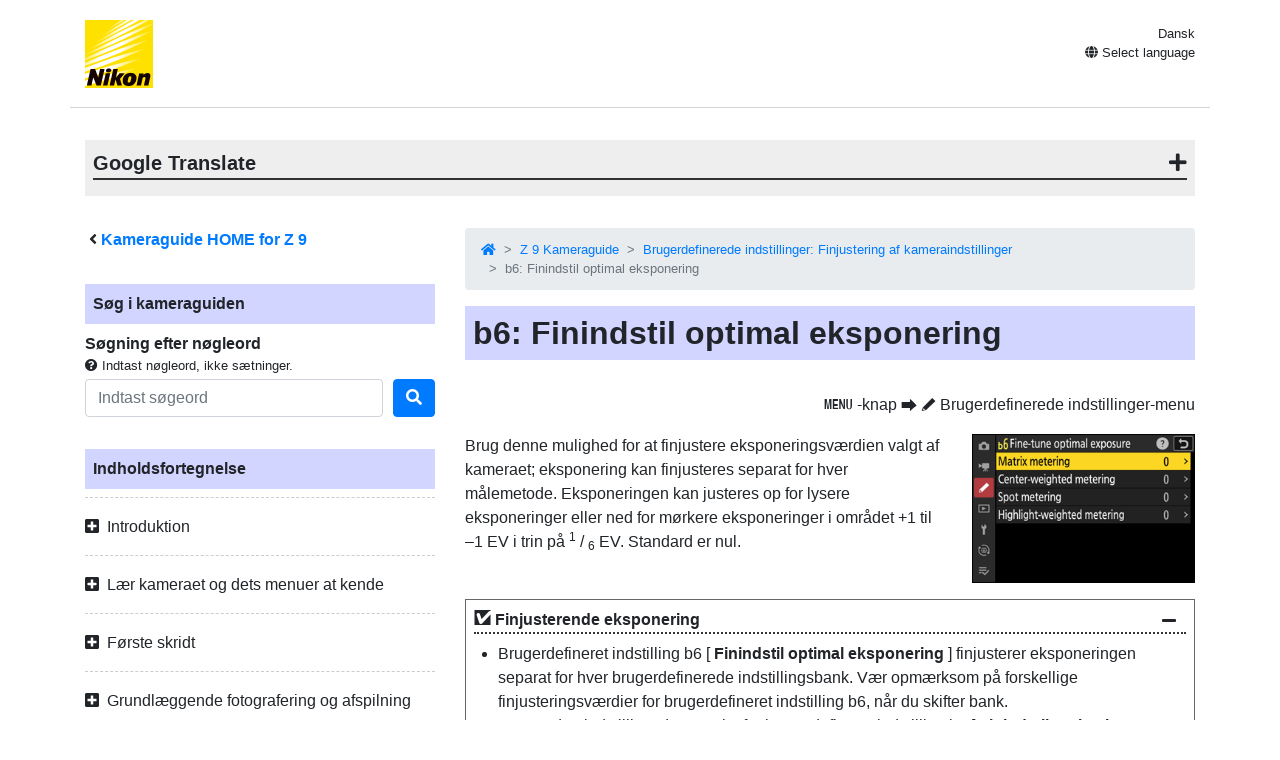

--- FILE ---
content_type: text/html
request_url: https://onlinemanual.nikonimglib.com/z9/da/csmb_fine-tune_optimal_exposure_182.html
body_size: 93478
content:
<!doctype html>
<html lang="da-DK">
<!-- 6MO0291E-11 -->
<head>
<meta charset="utf-8">
<meta name="viewport" content="width=device-width, initial-scale=1, shrink-to-fit=no">
<meta name="referrer" content="no-referrer-when-downgrade">
<meta name="description" content="">
<meta name="author" content="Nikon Corporation">
<link rel="icon" href="../common/img/favicon.ico">
<link rel="stylesheet" href="../common/css/bootstrap.min.css" />
<link rel="stylesheet" href="../common/css/drawer.min.css" />
<link rel="stylesheet" href="../common/css/all.css" />
<link rel="stylesheet" href="../common/css/webfont.css" />
<link rel="stylesheet" href="../common/css/customize.css" />
<link rel="stylesheet" href="css/user_custom1.css" />

<title>b6: Finindstil optimal eksponering</title>
</head>

<body class="drawer drawer--right">
<header class="container clearfix">
<p class="float-left"><a href="https://downloadcenter.nikonimglib.com/"><img src="../common/img/logo_01.svg" alt="Nikon"></a></p>
<div class="float-right position-relative select-lang">
<p class="mt-1 mb-0 current-lang current-lang-ar">عربي</p>
<p class="text-right mt-1 mb-0 current-lang current-lang-bg">Български</p>
<p class="text-right mt-1 mb-0 current-lang current-lang-cs">Čeština</p>
<p class="text-right mt-1 mb-0 current-lang current-lang-da">Dansk</p>
<p class="text-right mt-1 mb-0 current-lang current-lang-de">Deutsch</p>
<p class="text-right mt-1 mb-0 current-lang current-lang-el">Ελληνικά</p>
<p class="text-right mt-1 mb-0 current-lang current-lang-en">English</p>
<p class="text-right mt-1 mb-0 current-lang current-lang-es">Español</p>
<p class="text-right mt-1 mb-0 current-lang current-lang-et">Eesti</p>
<p class="text-right mt-1 mb-0 current-lang current-lang-fi">Suomi</p>
<p class="text-right mt-1 mb-0 current-lang current-lang-fr">Français</p>
<p class="text-right mt-1 mb-0 current-lang current-lang-hi">हिन्दी</p>
<p class="text-right mt-1 mb-0 current-lang current-lang-hu">Magyar</p>
<p class="text-right mt-1 mb-0 current-lang current-lang-id">Indonesia</p>
<p class="text-right mt-1 mb-0 current-lang current-lang-it">Italiano</p>
<p class="text-right mt-1 mb-0 current-lang current-lang-ja">日本語</p>
<p class="text-right mt-1 mb-0 current-lang current-lang-kk">Қазақ</p>
<p class="text-right mt-1 mb-0 current-lang current-lang-ko">한글</p>
<p class="text-right mt-1 mb-0 current-lang current-lang-lt">Lietuvių</p>
<p class="text-right mt-1 mb-0 current-lang current-lang-lv">Latviski</p>
<p class="text-right mt-1 mb-0 current-lang current-lang-nl">Nederlands</p>
<p class="text-right mt-1 mb-0 current-lang current-lang-no">Norsk</p>
<p class="text-right mt-1 mb-0 current-lang current-lang-pl">Polski</p>
<p class="text-right mt-1 mb-0 current-lang current-lang-pt">Português</p>
<p class="text-right mt-1 mb-0 current-lang current-lang-ro">Română</p>
<p class="text-right mt-1 mb-0 current-lang current-lang-ru">Русский</p>
<p class="text-right mt-1 mb-0 current-lang current-lang-sk">Slovenčina</p>
<p class="text-right mt-1 mb-0 current-lang current-lang-sl">Slovenščina</p>
<!--<p class="text-right mt-1 mb-0 current-lang current-lang-sr">Srpski</p>-->
<p class="text-right mt-1 mb-0 current-lang current-lang-sr">Српски</p>
<p class="text-right mt-1 mb-0 current-lang current-lang-sv">Svenska</p>
<p class="text-right mt-1 mb-0 current-lang current-lang-th">ภาษาไทย</p>
<p class="text-right mt-1 mb-0 current-lang current-lang-tr">Türkçe</p>
<p class="text-right mt-1 mb-0 current-lang current-lang-uk">Українська</p>
<p class="text-right mt-1 mb-0 current-lang current-lang-zh-cn">简体中文</p>
<p class="text-right mt-1 mb-0 current-lang current-lang-zh-tw">繁體中文</p>
<p class="accordion_title text-right"><i class="fas fa-globe"></i> Select language</p>
<div class="list-group accordion_inner">
<a href="../ar/" class="list-group-item list-group-item-action lang-ar" style="text-align: right;">عربي</a>
<a href="../bg/" class="list-group-item list-group-item-action lang-bg">Български</a>
<a href="../cs/" class="list-group-item list-group-item-action lang-cs">Čeština</a>
<a href="../da/" class="list-group-item list-group-item-action lang-da">Dansk</a>
<a href="../de/" class="list-group-item list-group-item-action lang-de">Deutsch</a>
<a href="../el/" class="list-group-item list-group-item-action lang-el">Ελληνικά</a>
<a href="../en/" class="list-group-item list-group-item-action lang-en">English</a>
<a href="../es/" class="list-group-item list-group-item-action lang-es">Español</a>
<a href="../et/" class="list-group-item list-group-item-action lang-et">Eesti</a>
<a href="../fi/" class="list-group-item list-group-item-action lang-fi">Suomi</a>
<a href="../fr/" class="list-group-item list-group-item-action lang-fr">Français</a>
<!-- <a href="../hi/" class="list-group-item list-group-item-action lang-hi">हिन्दी</a> -->
<a href="../hu/" class="list-group-item list-group-item-action lang-hu">Magyar</a>
<a href="../id/" class="list-group-item list-group-item-action lang-id">Indonesia</a>
<a href="../it/" class="list-group-item list-group-item-action lang-it">Italiano</a>
<a href="../ja/" class="list-group-item list-group-item-action lang-ja">日本語</a>
<a href="../kk/" class="list-group-item list-group-item-action lang-kk">Қазақ</a>
<a href="../ko/" class="list-group-item list-group-item-action lang-ko">한글</a>
<a href="../lt/" class="list-group-item list-group-item-action lang-lt">Lietuvių</a>
<a href="../lv/" class="list-group-item list-group-item-action lang-lv">Latviski</a>
<a href="../nl/" class="list-group-item list-group-item-action lang-nl">Nederlands</a>
<a href="../no/" class="list-group-item list-group-item-action lang-no">Norsk</a>
<a href="../pl/" class="list-group-item list-group-item-action lang-pl">Polski</a>
<a href="../pt/" class="list-group-item list-group-item-action lang-pt">Português</a>
<a href="../ro/" class="list-group-item list-group-item-action lang-ro">Română</a>
<a href="../ru/" class="list-group-item list-group-item-action lang-ru">Русский</a>
<a href="../sk/" class="list-group-item list-group-item-action lang-sk">Slovenčina</a>
<a href="../sl/" class="list-group-item list-group-item-action lang-sl">Slovenščina</a>
<!-- <a href="../sr/" class="list-group-item list-group-item-action lang-sr">Srpski</a> -->
<a href="../sr/" class="list-group-item list-group-item-action lang-sr">Српски</a>
<a href="../sv/" class="list-group-item list-group-item-action lang-sv">Svenska</a>
<!-- <a href="../th/" class="list-group-item list-group-item-action lang-th">ภาษาไทย</a> -->
<a href="../tr/" class="list-group-item list-group-item-action lang-tr">Türkçe</a>
<!-- <a href="../uk/" class="list-group-item list-group-item-action lang-uk">Українська</a> -->
<a href="../zh-cn-prc/" class="list-group-item list-group-item-action lang-zh-cn-prc">简体中文（面向中国大陆用户）</a>
<a href="../zh-cn/" class="list-group-item list-group-item-action lang-zh-cn">简体中文（面向亚洲用户，不包括中国大陆用户）</a>
<a href="../zh-tw/" class="list-group-item list-group-item-action lang-zh-tw">繁體中文</a>
</div>
</div>
<button type="button" class="drawer-toggle drawer-hamburger d-lg-none">
<span class="sr-only">toggle navigation</span>
<span class="drawer-hamburger-icon"></span>
</button>
</header>

<nav class="drawer-nav d-lg-none toc">
<div class="nav-search-item">
<p class="text-bold" style="padding-left: 1rem; text-indent: -0.375rem;"><i class="fas fa-angle-left"></i>&nbsp;<a href="index.html">Kameraguide HOME for <span class="product">Z&nbsp;9</span></a></p>
<p class="search-title">Søg i kameraguiden</p>
<p class="text-bold mb-0">Søgning efter nøgleord</p>
<p class="small mb-1"><i class="fas fa-question-circle"></i>&nbsp;Indtast nøgleord, ikke sætninger.</p>
<form class="mb-3" id="commonSearch" role="search" name="commonSearch" action="search_result.html" method="get">
<div class="form-row align-items-center">
<div class="col-auto flex-grow-1">
<input class="form-control mr-sm-2" type="text" placeholder="Indtast s&oslash;geord" aria-label="Search" name="q" value="">
<input type="hidden" value="0" name="offset" >
</div>
<div class="col-auto">
<button class="btn btn-primary my-2 my-sm-0" onClick="offsetReset();" type="submit" title="S&oslash;g"><i class="fas fa-search"></i></button>
</div>
</div>
</form>
</div>

<p class="toc-title">Indholdsfortegnelse</p>
<p class="accordion_title nav00">Introduktion</p>
<ul class="accordion_inner">
<li class="nav00_01"><a href="when_your_first_photo_cant_wait_1.html">Når dit første billede ikke kan vente</a></li>
<li class="nav00_02"><a href="package_contents_2.html">Pakkens indhold</a></li>
<li class="nav00_03"><a href="about_this_document_3.html">Om dette dokument</a></li>
<li class="nav00_04"><a href="for_your_safety_4.html">For din sikkerheds skyld</a></li>
<li class="nav00_05"><a href="notices_5.html">Meddelelser</a></li>
</ul>
<p class="accordion_title nav01">Lær kameraet og dets menuer at kende</p>
<ul class="accordion_inner">
<li class="nav01_01"><a href="parts_of_the_camera_7.html">Kameraets dele</a></li>
<li class="nav01_02"><a href="the_menus_8.html">Menuerne</a></li>
</ul>
<p class="accordion_title nav02">Første skridt</p>
<ul class="accordion_inner">
<li class="nav02_01"><a href="attaching_the_strap_10.html">Fastgørelse af remmen</a></li>
<li class="nav02_02"><a href="charging_the_battery_11.html">Opladning af batteriet</a></li>
<li class="nav02_03"><a href="inserting_the_battery_12.html">Isætning af batteriet</a></li>
<li class="nav02_04"><a href="inserting_memory_cards_13.html">Isætning af hukommelseskort</a></li>
<li class="nav02_05"><a href="attaching_a_lens_14.html">Montering af en linse</a></li>
<li class="nav02_06"><a href="camera_setup_15.html">Kameraopsætning</a></li>
</ul>
<p class="accordion_title nav03">Grundlæggende fotografering og afspilning</p>
<ul class="accordion_inner">
<li class="nav03_01"><a href="taking_photographs_17.html">At tage billeder</a></li>
<li class="nav03_02"><a href="shooting_videos_18.html">Optagelse af videoer</a></li>
<li class="nav03_03"><a href="playback_19.html">Afspilning</a></li>
</ul>
<p class="accordion_title nav04">Optagelsesindstillinger</p>
<ul class="accordion_inner">
<li class="nav04_01"><a href="image_area_quality_and_size_21.html">Billedoptagelsesindstillinger (billedområde, kvalitet og størrelse)</a></li>
<li class="nav04_02"><a href="focus_22.html">Fokus</a></li>
<li class="nav04_03"><a href="exposure_23.html">Eksponering</a></li>
<li class="nav04_04"><a href="release_mode_24.html">Udløsertilstand</a></li>
<li class="nav04_05"><a href="iso_sensitivity_25.html">ISO-følsomhed</a></li>
<li class="nav04_06"><a href="white_balance_26.html">Hvidbalance</a></li>
<li class="nav04_07"><a href="bracketing_27.html">Bracketing</a></li>
<li class="nav04_08"><a href="picture_controls_28.html">Billedkontroller</a></li>
<li class="nav04_09"><a href="location_data_29.html">Lokationsdata</a></li>
<li class="nav04_10"><a href="two-button_reset_30.html">To-knaps nulstilling</a></li>
</ul>
<p class="accordion_title nav05">Videooptagelse</p>
<ul class="accordion_inner">
<li class="nav05_01"><a href="video_file_types_32.html">Video filtyper</a></li>
<li class="nav05_02"><a href="video_frame_size_and_rate_options_33.html">Indstillinger for videobilledstørrelse og -hastighed</a></li>
<li class="nav05_03"><a href="video_image_area_options_34.html">Indstillinger for videobilledområde</a></li>
<li class="nav05_04"><a href="points_to_note_when_filming_videos_35.html">Punkter at bemærke, når du optager videoer</a></li>
<li class="nav05_05"><a href="raw_video_36.html">RAW -video</a></li>
<li class="nav05_06"><a href="recording_hlg_video_37.html">Optagelse af HLG -video</a></li>
<li class="nav05_07"><a href="recording_n-log_video_38.html">Optagelse af N-Log -video</a></li>
<li class="nav05_08"><a href="hi_res_zoom_39.html">Højopløsningszoom</a></li>
</ul>
<p class="accordion_title nav06">Visning og retouchering af billeder</p>
<ul class="accordion_inner">
<li class="nav06_01"><a href="viewing_pictures_41.html">Visning af billeder</a></li>
<li class="nav06_02"><a href="photo_information_42.html">Fotoinformation</a></li>
<li class="nav06_03"><a href="the_i_button_playback_mode _43.html"><span class="z19jaicn1" id="">   i  </span>  knappen (afspilningstilstand)</a></li>
<li class="nav06_04"><a href="playback_zoom_44.html">Afspilningszoom</a></li>
<li class="nav06_05"><a href="protecting_pictures_from_deletion_45.html">Beskyttelse af billeder mod sletning</a></li>
<li class="nav06_06"><a href="rating_pictures_46.html">Bedømme billeder</a></li>
<li class="nav06_07"><a href="selecting_pictures_for_upload_47.html">Valg af billeder til upload</a></li>
<li class="nav06_08"><a href="filtered_playback_48.html">Filtreret afspilning</a></li>
<li class="nav06_09"><a href="viewing_slide_shows_49.html">Visning af diasshows</a></li>
<li class="nav06_10"><a href="deleting_pictures_50.html">Sletning af billeder</a></li>
<li class="nav06_11"><a href="creating_retouched_copies_51.html">Oprettelse af retoucherede kopier</a></li>
<li class="nav06_12"><a href="editing_videos_52.html">Redigering af videoer</a></li>
</ul>
<p class="accordion_title nav07">Stemmememoer</p>
<ul class="accordion_inner">
<li class="nav07_01"><a href="recording_voice_memos_54.html">Optagelse af stemmememoer</a></li>
<li class="nav07_02"><a href="playing_voice_memos_55.html">Afspilning af stemmememoer</a></li>
</ul>
<p class="accordion_title nav08">Tilslutning til HDMI TV og optagere</p>
<ul class="accordion_inner">
<li class="nav08_01"><a href="connecting_to_hdmi_devices_57.html">Tilslutning til HDMI enheder</a></li>
<li class="nav08_02"><a href="tvs_58.html">TV</a></li>
<li class="nav08_03"><a href="recorders_59.html">Optagere</a></li>
</ul>
<p class="accordion_title nav09">Tilslutning til smartenheder</p>
<ul class="accordion_inner">
<li class="nav09_01"><a href="the_snapbridge_app_61.html">SnapBridge appen</a></li>
<li class="nav09_02"><a href="wireless_connections_62.html">Trådløse forbindelser</a></li>
</ul>
<p class="accordion_title nav10">Tilslutning til computere eller FTP-servere</p>
<ul class="accordion_inner">
<li class="nav10_01"><a href="making_the_connection_64.html">Oprettelse af forbindelsen</a></li>
<li class="nav10_02"><a href="computers_connecting_via_usb_65.html">Computere: Tilslutning via USB</a></li>
<li class="nav10_03"><a href="computers_connecting_via_ethernet_or_wireless_lan_66.html">Computere: Tilslutning via Ethernet eller trådløst LAN</a></li>
<li class="nav10_04"><a href="ftp_servers_connecting_via_ethernet_or_wlan_67.html">FTP -servere: Forbindelse via Ethernet eller trådløst LAN</a></li>
<li class="nav10_05"><a href="troubleshooting_wlan_and_ethernet_connections_68.html">Fejlfinding af trådløse LAN- og Ethernet-forbindelser</a></li>
</ul>
<p class="accordion_title nav11">Tilslutning til andre kameraer</p>
<ul class="accordion_inner">
<li class="nav11_01"><a href="what_inter-camera_connections_can_do_for_you_70.html">Hvad interkameraforbindelser kan gøre for dig</a></li>
<li class="nav11_02"><a href="synchronized_release_71.html">Synkroniseret udgivelse</a></li>
<li class="nav11_03"><a href="synchronizing_camera_clocks_72.html">Synkronisering af kamera-ure</a></li>
</ul>
<p class="accordion_title nav12">Flash fotografering</p>
<ul class="accordion_inner">
<li class="nav12_01"><a href="on-camera_versus_remote_74.html">"On-Camera" versus "Remote"</a></li>
<li class="nav12_02"><a href="using_an_on-camera_flash_75.html">Brug af en On-Camera Flash</a></li>
<li class="nav12_03"><a href="flash_control_mode_76.html">Flashkontroltilstand</a></li>
<li class="nav12_04"><a href="flash_modes_77.html">Flash-tilstande</a></li>
<li class="nav12_05"><a href="flash_compensation_78.html">Flash-kompensation</a></li>
<li class="nav12_06"><a href="fv_lock_79.html">FV lås</a></li>
</ul>
<p class="accordion_title nav13">Fjernfotografering med flash</p>
<ul class="accordion_inner">
<li class="nav13_01"><a href="what_is_remote_flash_photography_81.html">Hvad er Remote Flash Photography?</a></li>
<li class="nav13_02"><a href="radio_awl_82.html">Radio AWL</a></li>
<li class="nav13_03"><a href="optical_awl_83.html">Optisk AWL</a></li>
</ul>
<p class="accordion_title nav14">Fotooptagelsesmenuen: Optageindstillinger</p>
<ul class="accordion_inner">
<li class="nav14_01"><a href="psm_about_85.html">Fotooptagelsesmenuen</a></li>
<li class="nav14_02"><a href="psm_shooting_menu_bank_86.html">Optagelsesmenubank</a></li>
<li class="nav14_03"><a href="psm_extended_menu_banks_87.html">Udvidede menubanker</a></li>
<li class="nav14_04"><a href="psm_storage_folder_88.html">Opbevaringsmappe</a></li>
<li class="nav14_05"><a href="psm_file_naming_89.html">Filnavngivning</a></li>
<li class="nav14_06"><a href="psm_role_played_by_card_in_slot_2_90.html">Rolle spillet af kort i slot 2</a></li>
<li class="nav14_07"><a href="psm_image_area_91.html">Billedområde</a></li>
<li class="nav14_08"><a href="psm_image_quality_92.html">Indstillinger for billedkvalitet</a></li>
<li class="nav14_09"><a href="psm_image_size_93.html">Indstillinger for billedstørrelse</a></li>
<li class="nav14_10"><a href="psm_raw_recording_94.html">RAW optagelse</a></li>
<li class="nav14_11"><a href="psm_iso_sensitivity_settings_95.html">ISO-følsomhedsindstillinger</a></li>
<li class="nav14_12"><a href="psm_white_balance_96.html">Hvidbalance</a></li>
<li class="nav14_13"><a href="psm_set_picture_control_97.html">Indstil Picture Control</a></li>
<li class="nav14_14"><a href="psm_manage_picture_control_98.html">Administrer Picture Control</a></li>
<li class="nav14_15"><a href="psm_color_space_99.html">Farverum</a></li>
<li class="nav14_16"><a href="psm_active_d-lighting_100.html">Aktiv D-Lighting</a></li>
<li class="nav14_17"><a href="psm_long_exposure_nr_101.html">Lang eksponering NR</a></li>
<li class="nav14_18"><a href="psm_high_iso_nr_mode_102.html">Høj ISO NR-tilstand</a></li>
<li class="nav14_19"><a href="psm_high_iso_nr_103.html">Høj ISO NR</a></li>
<li class="nav14_20"><a href="psm_vignette_control_104.html">Vignettekontrol</a></li>
<li class="nav14_21"><a href="psm_diffraction_compensation_105.html">Diffraktionskompensation</a></li>
<li class="nav14_22"><a href="psm_auto_distortion_control_106.html">Automatisk forvrængningskontrol</a></li>
<li class="nav14_23"><a href="psm_skin_softening_107.html">Blødgøring af huden</a></li>
<li class="nav14_24"><a href="psm_portrait_impression_balance_108.html">Balance i portrætindtryk</a></li>
<li class="nav14_25"><a href="psm_photo_flicker_reduction_109.html">Reduktion af fotoflimmer</a></li>
<li class="nav14_26"><a href="psm_high_frequency_flicker_reduction_110.html">Højfrekvent flimmerreduktion</a></li>
<li class="nav14_27"><a href="psm_metering_111.html">Måling</a></li>
<li class="nav14_28"><a href="psm_flash_control_112.html">Flash kontrol</a></li>
<li class="nav14_29"><a href="psm_focus_mode_113.html">Fokustilstand</a></li>
<li class="nav14_30"><a href="psm_af-area_mode_114.html">AF-områdetilstand</a></li>
<li class="nav14_31"><a href="psm_af_subject_detection_options_115.html">AF-motivgenkendelsesmuligheder</a></li>
<li class="nav14_32"><a href="psm_vibration_reduction_116.html">Vibrationsreduktion</a></li>
<li class="nav14_33"><a href="psm_auto_bracketing_117.html">Auto bracketing</a></li>
<li class="nav14_34"><a href="psm_multiple_exposure_118.html">Multipel eksponering</a></li>
<li class="nav14_35"><a href="psm_hdr_overlay_119.html">HDR-overlay</a></li>
<li class="nav14_36"><a href="psm_interval_timer_shooting_120.html">Intervaltimeroptagelse</a></li>
<li class="nav14_37"><a href="psm_time-lapse_video_121.html">Time-lapse-video</a></li>
<li class="nav14_38"><a href="psm_focus_shift_shooting_122.html">Fokusskiftoptagelse</a></li>
<li class="nav14_39"><a href="psm_auto_capture_123.html">Automatisk optagelse</a></li>
</ul>
<p class="accordion_title nav15">Videooptagelsesmenuen: Indstillinger for videooptagelse</p>
<ul class="accordion_inner">
<li class="nav15_01"><a href="vrm_about_125.html">Menu for videooptagelse</a></li>
<li class="nav15_02"><a href="vrm_shooting_menu_bank_126.html">Optagelsesmenubank</a></li>
<li class="nav15_03"><a href="vrm_extended_menu_banks_127.html">Udvidede menubanker</a></li>
<li class="nav15_04"><a href="vrm_storage_folder_128.html">Opbevaringsmappe</a></li>
<li class="nav15_05"><a href="vrm_file_naming_129.html">Filnavngivning</a></li>
<li class="nav15_06"><a href="vrm_destination_130.html">Bestemmelsessted</a></li>
<li class="nav15_07"><a href="vrm_video_file_type_131.html">Video filtype</a></li>
<li class="nav15_08"><a href="vrm_frame_size_frame_rate_132.html">Rammestørrelse/Billedhastighed</a></li>
<li class="nav15_09"><a href="vrm_video_quality_n-raw_133.html">Videokvalitet ( N-RAW )</a></li>
<li class="nav15_10"><a href="vrm_image_area_134.html">Billedområde</a></li>
<li class="nav15_11"><a href="vrm_extended_oversampling_135.html">Udvidet oversampling</a></li>
<li class="nav15_12"><a href="vrm_iso_sensitivity_settings_136.html">ISO-følsomhedsindstillinger</a></li>
<li class="nav15_13"><a href="vrm_white_balance_137.html">Hvidbalance</a></li>
<li class="nav15_14"><a href="vrm_set_picture_control_138.html">Indstil Picture Control</a></li>
<li class="nav15_15"><a href="vrm_manage_picture_control_139.html">Administrer Picture Control</a></li>
<li class="nav15_16"><a href="vrm_hlg_quality_140.html">HLG kvalitet</a></li>
<li class="nav15_17"><a href="vrm_active_d-lighting_141.html">Aktiv D-Lighting</a></li>
<li class="nav15_18"><a href="vrm_high_iso_nr_142.html">Høj ISO NR</a></li>
<li class="nav15_19"><a href="vrm_vignette_control_143.html">Vignettekontrol</a></li>
<li class="nav15_20"><a href="vrm_diffraction_compensation_144.html">Diffraktionskompensation</a></li>
<li class="nav15_21"><a href="vrm_auto_distortion_control_145.html">Automatisk forvrængningskontrol</a></li>
<li class="nav15_22"><a href="vrm_skin_softening_146.html">Blødgøring af huden</a></li>
<li class="nav15_23"><a href="vrm_portrait_impression_balance_147.html">Balance i portrætindtryk</a></li>
<li class="nav15_24"><a href="vrm_video_flicker_reduction_148.html">Videoflimmerreduktion</a></li>
<li class="nav15_25"><a href="vrm_high_frequency_flicker_reduction_149.html">Reduktion af højfrekvent flimmer</a></li>
<li class="nav15_26"><a href="vrm_metering_150.html">Måling</a></li>
<li class="nav15_27"><a href="vrm_focus_mode_151.html">Fokustilstand</a></li>
<li class="nav15_28"><a href="vrm_af-area_mode_152.html">AF-områdetilstand</a></li>
<li class="nav15_29"><a href="vrm_af_subject_detection_options_153.html">AF-motivgenkendelsesmuligheder</a></li>
<li class="nav15_30"><a href="vrm_vibration_reduction_154.html">Vibrationsreduktion</a></li>
<li class="nav15_31"><a href="vrm_electronic_vr_155.html">Elektronisk VR</a></li>
<li class="nav15_32"><a href="vrm_microphone_sensitivity_156.html">Mikrofonfølsomhed</a></li>
<li class="nav15_33"><a href="vrm_attenuator_157.html">Dæmper</a></li>
<li class="nav15_34"><a href="vrm_frequency_response_158.html">Frekvensrespons</a></li>
<li class="nav15_35"><a href="vrm_wind_noise_reduction_159.html">Vindstøjsreduktion</a></li>
<li class="nav15_36"><a href="vrm_mic_jack_plug-in_power_160.html">Mic Jack Plug-in Power</a></li>
<li class="nav15_37"><a href="vrm_headphone_volume_161.html">Lydstyrke for hovedtelefoner</a></li>
<li class="nav15_38"><a href="vrm_timecode_162.html">Tidskode</a></li>
<li class="nav15_39"><a href="vrm_external_rec_cntrl_hdmi_163.html">Ekstern Rec. Cntrl ( HDMI )</a></li>
<li class="nav15_40"><a href="vrm_hi_res_zoom_164.html">Højopløselig zoom</a></li>
<li class="nav15_41"><a href="vrm_auto_capture_165.html">Automatisk optagelse</a></li>
</ul>
<p class="accordion_title nav16">Brugerdefinerede indstillinger: Finjustering af kameraindstillinger</p>
<ul class="accordion_inner">
<li class="nav16_01"><a href="csm_about_167.html">Menu for brugerdefinerede indstillinger</a></li>
<li class="nav16_02"><a href="csm_custom_settings_bank_168.html">Brugerdefinerede indstillinger Bank</a></li>
<li class="nav16_03"><a href="csma_af-c_priority_selection_169.html">a1: AF-C prioritetsvalg</a></li>
<li class="nav16_04"><a href="csma_af-s_priority_selection_170.html">a2: AF-S prioritetsvalg</a></li>
<li class="nav16_05"><a href="csma_focus_tracking_with_lock-on_171.html">a3: Fokussporing med Lock-On</a></li>
<li class="nav16_06"><a href="csma_focus_points_used_172.html">a4: Brugte fokuspunkter</a></li>
<li class="nav16_07"><a href="csma_store_points_by_orientation_173.html">a5: Gem point efter orientering</a></li>
<li class="nav16_08"><a href="csma_af_activation_174.html">a6: AF-aktivering</a></li>
<li class="nav16_09"><a href="csma_focus_point_persistence_175.html">a7: Fokuspunkt Persistens</a></li>
<li class="nav16_10"><a href="csma_limit_af-area_mode_selection_176.html">a8: Begræns valg af AF-områdetilstand</a></li>
<li class="nav16_11"><a href="csma_focus_mode_restrictions_177.html">a9: Begrænsninger i fokustilstand</a></li>
<li class="nav16_12"><a href="csma_focus_point_wrap-around_178.html">a10: Focus Point Wrap-Around</a></li>
<li class="nav16_13"><a href="csma_focus_point_display_179.html">a11: Visning af fokuspunkt</a></li>
<li class="nav16_14"><a href="csma_built-in_af-assist_illuminator_180.html">a12: Indbygget AF-hjælpelys</a></li>
<li class="nav16_15"><a href="csma_focus_peaking_181.html">a13: Fokus peaking</a></li>
<li class="nav16_16"><a href="csma_max_aperture_lv_during_mf_182.html">a14: Maks. blændeåbningsniveau under MF</a></li>
<li class="nav16_17"><a href="csma_focus_point_selection_speed_183.html">a15: Hastighed for valg af fokuspunkt</a></li>
<li class="nav16_18"><a href="csma_manual_focus_ring_in_af_mode_184.html">a16: Manuel fokusring i AF-tilstand</a></li>
<li class="nav16_19"><a href="csmb_iso_sensitivity_step_value_185.html">b1: ISO-følsomhed Trinværdi</a></li>
<li class="nav16_20"><a href="csmb_ev_steps_for_exposure_cntrl_186.html">b2: EV Steps for Exposure Cntrl</a></li>
<li class="nav16_21"><a href="csmb_easy_exposure_compensation_187.html">b3: Nem eksponeringskompensation</a></li>
<li class="nav16_22"><a href="csmb_matrix_metering_face_detection_188.html">b4: Matrixmåling Ansigtsgenkendelse</a></li>
<li class="nav16_23"><a href="csmb_center-weighted_area_189.html">b5: Centervægtet område</a></li>
<li class="nav16_24"><a href="csmb_fine-tune_optimal_exposure_190.html">b6: Finindstil optimal eksponering</a></li>
<li class="nav16_25"><a href="csmb_keep_exp_when_f_changes_191.html">b7: Behold Exp. Når f/ Ændres</a></li>
<li class="nav16_26"><a href="csmc_shutter-release_button_ae-l_192.html">c1: Udløserknap AE-L</a></li>
<li class="nav16_27"><a href="csmc_self-timer_193.html">c2: Selvudløser</a></li>
<li class="nav16_28"><a href="csmc_power_off_delay_194.html">c3: Sluk-forsinkelse</a></li>
<li class="nav16_29"><a href="csmd_continuous_shooting_speed_195.html">d1: Kontinuerlig optagelseshastighed</a></li>
<li class="nav16_30"><a href="csmd_maximum_shots_per_burst_196.html">d2: Maksimalt antal skud pr. serie</a></li>
<li class="nav16_31"><a href="csmd_limit_release_mode_selection_197.html">d3: Valg af grænsefrigivelsestilstand</a></li>
<li class="nav16_32"><a href="csmd_pre-release_capture_options_198.html">d4: Indstillinger for optagelse før udgivelse</a></li>
<li class="nav16_33"><a href="csmd_sync_release_mode_options_199.html">d5: Synk. Indstillinger for frigivelsestilstand</a></li>
<li class="nav16_34"><a href="csmd_exposure_delay_mode_200.html">d6: Eksponeringsforsinkelsestilstand</a></li>
<li class="nav16_35"><a href="csmd_extended_shutter_speeds_m_201.html">d7: Forlængede lukkertider (M)</a></li>
<li class="nav16_36"><a href="csmd_limit_selectable_image_area_202.html">d8: Begræns valgbart billedområde</a></li>
<li class="nav16_37"><a href="csmd_file_number_sequence_203.html">d9: Filnummersekvens</a></li>
<li class="nav16_38"><a href="csmd_view_mode_photo_lv_204.html">d10: Visningstilstand (Fotoniveau)</a></li>
<li class="nav16_39"><a href="csmd_starlight_view_photo_lv_205.html">d11: Stjernelysudsigt (Fotoniveau)</a></li>
<li class="nav16_40"><a href="csmd_warm_display_colors_206.html">d12: Varme skærmfarver</a></li>
<li class="nav16_41"><a href="csmd_lcd_ illumination_207.html">d13: LCD-belysning</a></li>
<li class="nav16_42"><a href="csmd_view_all_in_continuous_mode_208.html">d14: Skærm tændt under burst</a></li>
<li class="nav16_43"><a href="csmd_release_timing_indicator_209.html">d15: Indikator for udløsningstidspunkt</a></li>
<li class="nav16_44"><a href="csmd_image_frame_210.html">d16: Billedramme</a></li>
<li class="nav16_45"><a href="csmd_grid_type_211.html">d17: Gittertype</a></li>
<li class="nav16_46"><a href="csmd_virtual_horizon_type_212.html">d18: Virtuel horisonttype</a></li>
<li class="nav16_47"><a href="csmd_half-press_to_cancel_zoom_mf_213.html">d19: Tryk halvt ned for at annullere zoom (MF)</a></li>
<li class="nav16_48"><a href="csmd_custom_monitor_shooting_display_214.html">d20: Brugerdefineret skærmoptagelsesvisning</a></li>
<li class="nav16_49"><a href="csmd_custom_viewfinder_shooting_display_215.html">d21: Brugerdefineret søgervisning</a></li>
<li class="nav16_50"><a href="csmd_high_fps_viewfinder_display_216.html">d22: Søgervisning med høje FPS</a></li>
<li class="nav16_51"><a href="csme_flash_sync_speed_217.html">e1: Flash-synkroniseringshastighed</a></li>
<li class="nav16_52"><a href="csme_flash_shutter_speed_218.html">e2: Blitzlukkerhastighed</a></li>
<li class="nav16_53"><a href="csme_exposure_comp_for_flash_219.html">e3: Eksponeringskomp. til Flash</a></li>
<li class="nav16_54"><a href="csme_auto_flash_iso_sensitivity_control_220.html">e4: Auto <span class="z19jaicn5" id="" translate="no">c</span> ISO-følsomhedskontrol</a></li>
<li class="nav16_55"><a href="csme_modeling_flash_221.html">e5: Modeling Flash</a></li>
<li class="nav16_56"><a href="csme_auto_bracketing_mode_m_222.html">e6: Automatisk bracketing (tilstand M)</a></li>
<li class="nav16_57"><a href="csme_bracketing_order_223.html">e7: Bracketing-rækkefølge</a></li>
<li class="nav16_58"><a href="csme_flash_burst_priority_224.html">e8: Flash Burst Prioritet</a></li>
<li class="nav16_59"><a href="csmf_customize_i_menu_225.html">f1: Tilpas i-menu</a></li>
<li class="nav16_60"><a href="csmf_custom_controls_shooting_226.html">f2: Brugerdefinerede kontroller (optagelse)</a></li>
<li class="nav16_61"><a href="csmf_custom_controls_playback_227.html">f3: Brugerdefinerede kontroller (afspilning)</a></li>
<li class="nav16_62"><a href="csmf_control_lock_228.html">f4: Kontrollås</a></li>
<li class="nav16_63"><a href="csmf_reverse_dial_rotation_229.html">f5: Omvendt drejehjulsrotation</a></li>
<li class="nav16_64"><a href="csmf_release_button_to_use_dial_230.html">f6: Slip knap for at bruge skiven</a></li>
<li class="nav16_65"><a href="csmf_reverse_indicators_231.html">f7: Omvendt indikatorer</a></li>
<li class="nav16_66"><a href="csmf_reverse_ring_for_focus_232.html">f8: Omvendt ring for fokus</a></li>
<li class="nav16_67"><a href="csmf_focus_ring_rotation_range_233.html">f9: Fokusring rotationsområde</a></li>
<li class="nav16_68"><a href="csmf_zoom_ring_control_pz_234.html">f10: Zoomringkontrol (PZ-objektiv)</a></li>
<li class="nav16_69"><a href="csmf_power_zoom_pz_button_options_235.html">f11: Tildel Power Zoom</a></li>
<li class="nav16_70"><a href="csmf_control_ring_response_236.html">f12: Kontrolringrespons</a></li>
<li class="nav16_71"><a href="csmf_switch_focus_control_ring_roles_237.html">f13: Skift fokus/kontrolringroller</a></li>
<li class="nav16_72"><a href="csmf_full-frame_playback_flicks_238.html">f14: Fuldskærmsafspilningsvideoklip</a></li>
<li class="nav16_73"><a href="csmf_prefer_sub-selector_center_239.html">f15: Foretræk undervælgercenter</a></li>
<li class="nav16_74"><a href="csmg_customize_i_menu_240.html">g1: Tilpas  <span class="z19jaicn7" id="">   i  </span>  menu</a></li>
<li class="nav16_75"><a href="csmg_custom_controls_241.html">g2: Brugerdefinerede kontroller</a></li>
<li class="nav16_76"><a href="csmg_control_lock_242.html">g3: Kontrollås</a></li>
<li class="nav16_77"><a href="csmg_limit_af-area_mode_selection_243.html">g4: Begræns valg af AF-områdetilstand</a></li>
<li class="nav16_78"><a href="csmg_focus_mode_restrictions_244.html">g5: Begrænsninger i fokustilstand</a></li>
<li class="nav16_79"><a href="csmg_af_speed_245.html">g6: AF-hastighed</a></li>
<li class="nav16_80"><a href="csmg_af_tracking_sensitivity_246.html">g7: AF-sporingsfølsomhed</a></li>
<li class="nav16_81"><a href="csmg_hi_res_zoom_speed_247.html">g8: Zoomhastighed i høj opløsning</a></li>
<li class="nav16_82"><a href="csmg_power_zoom_pz_button_options_248.html">g9: Tildel Power Zoom</a></li>
<li class="nav16_83"><a href="csmg_power_hires_zoom_collab_249.html">g10: Samarbejde om kraftfuld/højopløst zoom</a></li>
<li class="nav16_84"><a href="csmg_fine_iso_control_mode_m_250.html">g11: Fin ISO-kontrol (indstilling M)</a></li>
<li class="nav16_85"><a href="csmg_extended_shutter_speeds_mode_m_251.html">g12: Forlængede lukkertider (indstilling M)</a></li>
<li class="nav16_86"><a href="csmg_shutter_mode_252.html">g13: Lukkertilstand</a></li>
<li class="nav16_87"><a href="csmg_view_assist_253.html">g14: Visningshjælp</a></li>
<li class="nav16_88"><a href="csmg_zebra_pattern_254.html">g15: Zebramønster</a></li>
<li class="nav16_89"><a href="csmg_limit_zebra_pattern_tone_range_255.html">g16: Begræns zebramønsterets toneområde</a></li>
<li class="nav16_90"><a href="csmg_grid_type_256.html">g17: Gittertype</a></li>
<li class="nav16_91"><a href="csmg_brightness_information_display_257.html">g18: Visning af lysstyrkeinformation</a></li>
<li class="nav16_92"><a href="csmg_half-press_to_cancel_zoom_mf_258.html">g19: Tryk halvt ned for at annullere zoom (MF)</a></li>
<li class="nav16_93"><a href="csmg_custom_monitor_shooting_display_259.html">g20: Brugerdefineret skærmoptagelsesvisning</a></li>
<li class="nav16_94"><a href="csmg_custom_viewfinder_shooting_display_260.html">g21: Brugerdefineret søgervisning</a></li>
<li class="nav16_95"><a href="csmg_red_rec_frame_indicator_261.html">g22: Rød REC-rammeindikator</a></li>
</ul>
<p class="accordion_title nav17">Afspilningsmenuen: Håndtering af billeder</p>
<ul class="accordion_inner">
<li class="nav17_01"><a href="pbm_about_263.html">Afspilningsmenu</a></li>
<li class="nav17_02"><a href="pbm_delete_264.html">Slet</a></li>
<li class="nav17_03"><a href="pbm_playback_folder_265.html">Afspilningsmappe</a></li>
<li class="nav17_04"><a href="pbm_playback_display_options_266.html">Visningsmuligheder for afspilning</a></li>
<li class="nav17_05"><a href="pbm_delete_pictures_from_both_slots_267.html">Slet billeder fra begge slots</a></li>
<li class="nav17_06"><a href="pbm_dual-format_recording_pb_slot_268.html">Dual-Format Recording PB Slot</a></li>
<li class="nav17_07"><a href="pbm_filtered_playback_criteria_269.html">Filtrerede afspilningskriterier</a></li>
<li class="nav17_08"><a href="pbm_series_playback_270.html">Serieafspilning</a></li>
<li class="nav17_09"><a href="pbm_picture_review_271.html">Billedanmeldelse</a></li>
<li class="nav17_10"><a href="pbm_after_delete_272.html">Efter sletning</a></li>
<li class="nav17_11"><a href="pbm_after_burst_show_273.html">Efter Burst, Vis</a></li>
<li class="nav17_12"><a href="pbm_auto_image_rotation_274.html">Optag kameraorientering</a></li>
<li class="nav17_13"><a href="pbm_auto-rotate_pictures_275.html">Roter billeder automatisk</a></li>
<li class="nav17_14"><a href="pbm_copy_images_276.html">Kopiér billede(r)</a></li>
</ul>
<p class="accordion_title nav18">Opsætningsmenuen: Kameraopsætning</p>
<ul class="accordion_inner">
<li class="nav18_01"><a href="sum_about_278.html">Opsætningsmenu</a></li>
<li class="nav18_02"><a href="sum_format_memory_card_279.html">Formatér hukommelseskort</a></li>
<li class="nav18_03"><a href="sum_language_280.html">Sprog</a></li>
<li class="nav18_04"><a href="sum_time_zone_and_date_281.html">Tidszone og dato</a></li>
<li class="nav18_05"><a href="sum_monitor_brightness_282.html">Overvåg lysstyrke</a></li>
<li class="nav18_06"><a href="sum_monitor_color_balance_283.html">Overvåg farvebalance</a></li>
<li class="nav18_07"><a href="sum_viewfinder_brightness_284.html">Søgerens lysstyrke</a></li>
<li class="nav18_08"><a href="sum_viewfinder_color_balance_285.html">Søger farvebalance</a></li>
<li class="nav18_09"><a href="sum_finder_display_size_photo_lv_286.html">Søgerens visningsstørrelse</a></li>
<li class="nav18_10"><a href="sum_limit_monitor_mode_selection_287.html">Begræns valg af skærmtilstand</a></li>
<li class="nav18_11"><a href="sum_auto_rotate_info_display_288.html">Auto Roter Info Display</a></li>
<li class="nav18_12"><a href="sum_af_fine-tuning_options_289.html">AF-finjusteringsmuligheder</a></li>
<li class="nav18_13"><a href="sum_non-cpu_lens_data_290.html">Data om ikke-CPU-objektiver</a></li>
<li class="nav18_14"><a href="sum_distance_units_291.html">Afstandsenheder</a></li>
<li class="nav18_15"><a href="sum_save_focus_position_292.html">Gem fokusposition</a></li>
<li class="nav18_16"><a href="sum_save_zoom_position_pz_lenses_293.html">Gem zoomposition (PZ-objektiver)</a></li>
<li class="nav18_17"><a href="sum_auto_temperature_cutout_294.html">Automatisk temperaturudkobling</a></li>
<li class="nav18_18"><a href="sum_sensor_shield_behavior_at_power_off_295.html">Sensorskjoldadfærd ved slukning</a></li>
<li class="nav18_19"><a href="sum_clean_image_sensor_296.html">Ren billedsensor</a></li>
<li class="nav18_20"><a href="sum_image_dust_off_ref_photo_297.html">Image Dust Off Ref Foto</a></li>
<li class="nav18_21"><a href="sum_pixel_mapping_298.html">Pixel Mapping</a></li>
<li class="nav18_22"><a href="sum_image_comment_299.html">Billedkommentar</a></li>
<li class="nav18_23"><a href="sum_copyright_information_300.html">Oplysninger om ophavsret</a></li>
<li class="nav18_24"><a href="sum_iptc_301.html">IPTC</a></li>
<li class="nav18_25"><a href="sum_voice_memo_options_302.html">Indstillinger for stemmememo</a></li>
<li class="nav18_26"><a href="sum_camera_sounds_303.html">Kameralyde</a></li>
<li class="nav18_27"><a href="sum_silent_mode_304.html">Lydløs</a></li>
<li class="nav18_28"><a href="sum_touch_controls_305.html">Tryk på kontrolelementer</a></li>
<li class="nav18_29"><a href="sum_hdmi_306.html">HDMI</a></li>
<li class="nav18_30"><a href="sum_usb_connection_priority_307.html">USB forbindelsesprioritet</a></li>
<li class="nav18_31"><a href="sum_location_data_built-in_308.html">Placeringsdata (indbygget)</a></li>
<li class="nav18_32"><a href="sum_wireless_remote_wr_options_309.html">Muligheder for trådløs fjernbetjening (WR).</a></li>
<li class="nav18_33"><a href="sum_assign_remote_wr_fn_button_310.html">Tildel Fn-knap til fjernbetjening (WR).</a></li>
<li class="nav18_34"><a href="sum_conformity_marking_311.html">Overensstemmelsesmærkning</a></li>
<li class="nav18_35"><a href="sum_battery_info_312.html">Batteri info</a></li>
<li class="nav18_36"><a href="sum_usb_power_delivery_313.html">USB strømforsyning</a></li>
<li class="nav18_37"><a href="sum_energy_saving_photo_mode_314.html">Energibesparelse (fototilstand)</a></li>
<li class="nav18_38"><a href="sum_slot_empty_release_lock_315.html">Slot Tom Udløser Lås</a></li>
<li class="nav18_39"><a href="sum_save_load_menu_settings_316.html">Gem/indlæs menuindstillinger</a></li>
<li class="nav18_40"><a href="sum_reset_all_settings_317.html">Nulstil alle indstillinger</a></li>
<li class="nav18_41"><a href="sum_firmware_version_318.html">Firmware version</a></li>
</ul>
<p class="accordion_title nav19">Netværksmenuen: Netværksforbindelser</p>
<ul class="accordion_inner">
<li class="nav19_01"><a href="nwm_about_320.html">Netværksmenu</a></li>
<li class="nav19_02"><a href="nwm_airplane_mode_321.html">Flytilstand</a></li>
<li class="nav19_03"><a href="nwm_wired_lan_322.html">Kablet LAN</a></li>
<li class="nav19_04"><a href="nwm_connect_to_smart_device_323.html">Opret forbindelse til smartenhed</a></li>
<li class="nav19_05"><a href="nwm_connect_to_computer_324.html">Tilslut til computer</a></li>
<li class="nav19_06"><a href="nwm_connect_to_ftp_server_325.html">Opret forbindelse til FTP server</a></li>
<li class="nav19_07"><a href="nwm_connect_to_other_cameras_326.html">Tilslut til andre kameraer</a></li>
<li class="nav19_08"><a href="nwm_atomos_airglu_bt_options_327.html">ATOMOS AirGlu BT Optioner</a></li>
<li class="nav19_09"><a href="nwm_usb_328.html">USB</a></li>
<li class="nav19_10"><a href="nwm_start_via_lan_329.html">Start via LAN</a></li>
<li class="nav19_11"><a href="nwm_router_frequency_band_330.html">Routerfrekvensbånd</a></li>
<li class="nav19_12"><a href="nwm_mac_address_331.html">Mac-adresse</a></li>
</ul>
<p class="accordion_title nav20">Min menu/Seneste indstillinger</p>
<ul class="accordion_inner">
<li class="nav20_01"><a href="mym_about_333.html">Min menu/Seneste indstillinger</a></li>
<li class="nav20_02"><a href="mym_my_menu_334.html">Min menu: Oprettelse af en brugerdefineret menu</a></li>
<li class="nav20_03"><a href="mym_recent_settings_335.html">Seneste indstillinger: Adgang til nyligt brugte indstillinger</a></li>
</ul>
<p class="accordion_title nav21">Fejlfinding</p>
<ul class="accordion_inner">
<li class="nav21_01"><a href="before_contacting_customer_support_337.html">Før du kontakter kundesupport</a></li>
<li class="nav21_02"><a href="problems_and_solutions_338.html">Problemer og løsninger</a></li>
<li class="nav21_03"><a href="alerts_and_error_messages_339.html">Advarsler og fejlmeddelelser</a></li>
</ul>
<p class="accordion_title nav22">Tekniske noter</p>
<ul class="accordion_inner">
<li class="nav22_01"><a href="compatible_lenses_and_accessories_341.html">Kompatible linser og tilbehør</a></li>
<li class="nav22_02"><a href="camera_displays_342.html">Kameradisplays</a></li>
<li class="nav22_03"><a href="compatible_flash_units_343.html">Kompatible blitz-enheder</a></li>
<li class="nav22_04"><a href="compatible_accessories_344.html">Kompatibelt tilbehør</a></li>
<li class="nav22_05"><a href="software_345.html">Software</a></li>
<li class="nav22_06"><a href="caring_for_the_camera_346.html">Vedligeholdelse af kameraet</a></li>
<li class="nav22_07"><a href="caring_for_the_camera_and_battery_cautions_347.html">Vedligeholdelse af kamera og batteri: Forholdsregler</a></li>
<li class="nav22_08"><a href="specifications_348.html">Specifikationer</a></li>
<li class="nav22_09"><a href="approved_memory_cards_349.html">Godkendte hukommelseskort</a></li>
<li class="nav22_10"><a href="memory_card_capacity_350.html">Hukommelseskortkapacitet</a></li>
<li class="nav22_11"><a href="battery_endurance_351.html">Batteriudholdenhed</a></li>
<li class="nav22_12"><a href="trademarks_and_licenses_352.html">Varemærker og licenser</a></li>
<li class="nav22_13"><a href="cautions_location_data_gps_glonass_353.html">Forsigtig: Placeringsdata ( GPS / GLONASS )</a></li>
<li class="nav22_14"><a href="notices_354.html">Meddelelser</a></li>
<li class="nav22_15"><a href="bluetooth_and_wi-fi_355.html">Bluetooth og Wi-Fi (trådløst LAN)</a></li>
</ul>
<p class="accordion_title nav23">Ændringer med "C"-firmwareversion 5.30</p>
<ul class="accordion_inner">
<li class="nav23_01"><a href="fw530_additions_changes_357.html">Funktioner tilgængelige med "C" firmware version 5.30</a></li>
<li class="nav23_02"><a href="fw530_changes_list_358.html">Ændringer foretaget med "C" firmware version 5.30</a></li>
<li class="nav23_03"><a href="updating_subject_detection_359.html">Flere AF-områdeindstillingsmuligheder med motivdetektion</a></li>
<li class="nav23_04"><a href="wider_af_area_coverage_in_wide-area_af_360.html">Udvidet fokusområde nu tilgængeligt til vidvinkel-AF</a></li>
<li class="nav23_05"><a href="adding_picture_control_361.html">Nye Picture Control</a></li>
<li class="nav23_06"><a href="adding_auto_capture_362.html">Nye automatiske optagelsesindstillinger</a></li>
<li class="nav23_07"><a href="adding_subject_detection_display_to_high-res_zoom_363.html">Fokuspunkt for motivdetektion vises nu med zoom i høj opløsning</a></li>
<li class="nav23_08"><a href="adding_date_to_filtered_playback_criteria_364.html">"  <strong>   Dato  </strong>  " tilføjet til punktet "  <strong>   Filtrerede afspilningskriterier  </strong>  " i menuen Afspilning og menuen Afspilning  <span class="z19jaicn1" id="">   i  </span></a></li>
<li class="nav23_09"><a href="adding_series_playback_option_365.html">Ny videoafspilning  <span class="z19jaicn1" id="">   i  </span>  menupunkt: “  <strong>   Loop-afspilning  </strong>  ”</a></li>
<li class="nav23_10"><a href="adding_auto-rotate_during_playback_366.html">Nyt element i afspilningsmenuen: “  <strong>   Automatisk rotation under afspilning  </strong>  ”</a></li>
<li class="nav23_11"><a href="adding_active_subject_detection_options_367.html">Nye brugerdefinerede indstillinger: a10 / g6 “  <strong>   Indstillinger for aktiv motivdetektion  </strong>  ”</a></li>
<li class="nav23_12"><a href="changing_maximum_aperture_lv_368.html">Brugerdefineret indstilling: a14 “  <strong>   Maks. blændeniveau under MF  </strong>  ” Ændret til a15 “  <strong>   Maksimalt blændeniveau  </strong>  ”</a></li>
<li class="nav23_13"><a href="adding_focus_limiter_setting_369.html">Ny brugerdefineret indstilling: a17 “  <strong>   Indstilling af fokusbegrænser  </strong>  ”</a></li>
<li class="nav23_14"><a href="adding_shooting_custom_controls_370.html">Nye muligheder for brugerdefinerede indstillinger f2 “  <strong>   Brugerdefinerede kontroller (optagelse)  </strong>  ” og g2 “  <strong>   Brugerdefinerede kontroller  </strong>  ”</a></li>
<li class="nav23_15"><a href="adding_playback_custom_controls_371.html">Nye muligheder for brugerindstilling f3 “  <strong>   Brugerdefinerede kontroller (afspilning)  </strong>  ”</a></li>
<li class="nav23_16"><a href="adding_cycle image area using built-in tc_372.html">Ny brugerdefineret indstilling: f11 “  <strong>   Cyclér billedområde ved hjælp af indbygget TC  </strong>  ”</a></li>
<li class="nav23_17"><a href="adding_ftp_connection_373.html">Nye muligheder for "  <strong>   Opret forbindelse til FTP server  </strong>  " i netværksmenuen</a></li>
<li class="nav23_18"><a href="adding_connection_to_camera_374.html">Nye muligheder for "  <strong>   Opret forbindelse til andre kameraer  </strong>  " i netværksmenuen</a></li>
<li class="nav23_19"><a href="adding_uvc_uac_375.html">Ny mulighed for “  <strong>   USB  </strong>  ” i netværksmenuen: “  <strong>   USB streaming ( UVC/UAC )  </strong>  ”</a></li>
<li class="nav23_20"><a href="fw530_specifications_376.html">Specifikationer efter opgradering for "C" firmware version 5.30</a></li>
</ul>


</nav>

<main class="container">
<div id="disclaimer">
<div class="note">
<p class="lead accordion_title">Google Translate</p>
<div class="accordion_inner">
<p>DENNE TJENESTE KAN INDEHOLDE OVERSÆTTELSER TILVEJEBRAGT AF GOOGLE. GOOGLE FRASKRIVER SIG ALLE GARANTIER RELATERET TIL OVERSÆTTELSER, UDTRYKKELIGE ELLER STILTIENDE, HERUNDER EVENTUELLE GARANTIER FOR NØJAGTIGHED, PÅLIDELIGHED OG STILTIENDE GARANTIER FOR SALGBARHED, EGNETHED TIL ET BESTEMT FORMÅL OG IKKE-OVERTRÆDELSE.</p>
<p>Kameraguiderne fra Nikon Corporation (herunder kaldet "Nikon") er blevet oversat for nemheds skyld ved hjælp af oversættelsessoftware, der tilvejebringes af Google Translate. Der er gjort fornuftige bestræbelser på at levere en nøjagtig oversættelse, men ingen automatiseret oversættelse er perfekt, og er ej heller beregnet til at skulle erstatte fagoversættere. Oversættelser leveres som en tjeneste for brugere af Nikons kameraguider og leveres "som de er". Der gives ingen garanti af nogen art, hverken udtrykkelig eller stiltiende, med hensyn til nøjagtighed, pålidelighed eller korrekthed af oversættelser fra engelsk til noget andet sprog. Noget indhold (såsom billeder, videoer, flashvideo osv.) oversættes muligvis ikke nøjagtigt som følge af begrænsningerne i oversættelsessoftwaren.</p>
<p>Den officielle tekst er den engelske version af kameraguiderne. Enhver uoverensstemmelse eller forskel skabt i oversættelsen er ikke bindende og har ingen juridisk effekt for overholdelses- eller håndhævelsesformål. Hvis der opstår spørgsmål vedrørende nøjagtigheden af oplysningerne i de oversatte kameraguider, se den engelske version af guiderne, som er den officielle version.</p>
<p class="text-right"><a href="https://translate.google.com" target="_blank"><img src="/common/img/color-short_3x.png" alt="" width="240px"></a></p>
</div>
</div>
</div>
<div class="row">
<div class="col-lg-4 d-none d-lg-block">
<nav class="toc">
<div class="nav-search-item">
<p class="text-bold" style="padding-left: 1rem; text-indent: -0.375rem;"><i class="fas fa-angle-left"></i>&nbsp;<a href="index.html">Kameraguide HOME for <span class="product">Z&nbsp;9</span></a></p>
<p class="search-title">Søg i kameraguiden</p>
<p class="text-bold mb-0">Søgning efter nøgleord</p>
<p class="small mb-1"><i class="fas fa-question-circle"></i>&nbsp;Indtast nøgleord, ikke sætninger.</p>
<form class="mb-3" id="commonSearch" role="search" name="commonSearch" action="search_result.html" method="get">
<div class="form-row align-items-center">
<div class="col-auto flex-grow-1">
<input class="form-control mr-sm-2" type="text" placeholder="Indtast s&oslash;geord" aria-label="Search" name="q" value="">
<input type="hidden" value="0" name="offset" >
</div>
<div class="col-auto">
<button class="btn btn-primary my-2 my-sm-0" onClick="offsetReset();" type="submit" title="S&oslash;g"><i class="fas fa-search"></i></button>
</div>
</div>
</form>
</div>

<p class="toc-title">Indholdsfortegnelse</p>
<p class="accordion_title nav00">Introduktion</p>
<ul class="accordion_inner">
<li class="nav00_01"><a href="when_your_first_photo_cant_wait_1.html">Når dit første billede ikke kan vente</a></li>
<li class="nav00_02"><a href="package_contents_2.html">Pakkens indhold</a></li>
<li class="nav00_03"><a href="about_this_document_3.html">Om dette dokument</a></li>
<li class="nav00_04"><a href="for_your_safety_4.html">For din sikkerheds skyld</a></li>
<li class="nav00_05"><a href="notices_5.html">Meddelelser</a></li>
</ul>
<p class="accordion_title nav01">Lær kameraet og dets menuer at kende</p>
<ul class="accordion_inner">
<li class="nav01_01"><a href="parts_of_the_camera_7.html">Kameraets dele</a></li>
<li class="nav01_02"><a href="the_menus_8.html">Menuerne</a></li>
</ul>
<p class="accordion_title nav02">Første skridt</p>
<ul class="accordion_inner">
<li class="nav02_01"><a href="attaching_the_strap_10.html">Fastgørelse af remmen</a></li>
<li class="nav02_02"><a href="charging_the_battery_11.html">Opladning af batteriet</a></li>
<li class="nav02_03"><a href="inserting_the_battery_12.html">Isætning af batteriet</a></li>
<li class="nav02_04"><a href="inserting_memory_cards_13.html">Isætning af hukommelseskort</a></li>
<li class="nav02_05"><a href="attaching_a_lens_14.html">Montering af en linse</a></li>
<li class="nav02_06"><a href="camera_setup_15.html">Kameraopsætning</a></li>
</ul>
<p class="accordion_title nav03">Grundlæggende fotografering og afspilning</p>
<ul class="accordion_inner">
<li class="nav03_01"><a href="taking_photographs_17.html">At tage billeder</a></li>
<li class="nav03_02"><a href="shooting_videos_18.html">Optagelse af videoer</a></li>
<li class="nav03_03"><a href="playback_19.html">Afspilning</a></li>
</ul>
<p class="accordion_title nav04">Optagelsesindstillinger</p>
<ul class="accordion_inner">
<li class="nav04_01"><a href="image_area_quality_and_size_21.html">Billedoptagelsesindstillinger (billedområde, kvalitet og størrelse)</a></li>
<li class="nav04_02"><a href="focus_22.html">Fokus</a></li>
<li class="nav04_03"><a href="exposure_23.html">Eksponering</a></li>
<li class="nav04_04"><a href="release_mode_24.html">Udløsertilstand</a></li>
<li class="nav04_05"><a href="iso_sensitivity_25.html">ISO-følsomhed</a></li>
<li class="nav04_06"><a href="white_balance_26.html">Hvidbalance</a></li>
<li class="nav04_07"><a href="bracketing_27.html">Bracketing</a></li>
<li class="nav04_08"><a href="picture_controls_28.html">Billedkontroller</a></li>
<li class="nav04_09"><a href="location_data_29.html">Lokationsdata</a></li>
<li class="nav04_10"><a href="two-button_reset_30.html">To-knaps nulstilling</a></li>
</ul>
<p class="accordion_title nav05">Videooptagelse</p>
<ul class="accordion_inner">
<li class="nav05_01"><a href="video_file_types_32.html">Video filtyper</a></li>
<li class="nav05_02"><a href="video_frame_size_and_rate_options_33.html">Indstillinger for videobilledstørrelse og -hastighed</a></li>
<li class="nav05_03"><a href="video_image_area_options_34.html">Indstillinger for videobilledområde</a></li>
<li class="nav05_04"><a href="points_to_note_when_filming_videos_35.html">Punkter at bemærke, når du optager videoer</a></li>
<li class="nav05_05"><a href="raw_video_36.html">RAW -video</a></li>
<li class="nav05_06"><a href="recording_hlg_video_37.html">Optagelse af HLG -video</a></li>
<li class="nav05_07"><a href="recording_n-log_video_38.html">Optagelse af N-Log -video</a></li>
<li class="nav05_08"><a href="hi_res_zoom_39.html">Højopløsningszoom</a></li>
</ul>
<p class="accordion_title nav06">Visning og retouchering af billeder</p>
<ul class="accordion_inner">
<li class="nav06_01"><a href="viewing_pictures_41.html">Visning af billeder</a></li>
<li class="nav06_02"><a href="photo_information_42.html">Fotoinformation</a></li>
<li class="nav06_03"><a href="the_i_button_playback_mode _43.html"><span class="z19jaicn1" id="">   i  </span>  knappen (afspilningstilstand)</a></li>
<li class="nav06_04"><a href="playback_zoom_44.html">Afspilningszoom</a></li>
<li class="nav06_05"><a href="protecting_pictures_from_deletion_45.html">Beskyttelse af billeder mod sletning</a></li>
<li class="nav06_06"><a href="rating_pictures_46.html">Bedømme billeder</a></li>
<li class="nav06_07"><a href="selecting_pictures_for_upload_47.html">Valg af billeder til upload</a></li>
<li class="nav06_08"><a href="filtered_playback_48.html">Filtreret afspilning</a></li>
<li class="nav06_09"><a href="viewing_slide_shows_49.html">Visning af diasshows</a></li>
<li class="nav06_10"><a href="deleting_pictures_50.html">Sletning af billeder</a></li>
<li class="nav06_11"><a href="creating_retouched_copies_51.html">Oprettelse af retoucherede kopier</a></li>
<li class="nav06_12"><a href="editing_videos_52.html">Redigering af videoer</a></li>
</ul>
<p class="accordion_title nav07">Stemmememoer</p>
<ul class="accordion_inner">
<li class="nav07_01"><a href="recording_voice_memos_54.html">Optagelse af stemmememoer</a></li>
<li class="nav07_02"><a href="playing_voice_memos_55.html">Afspilning af stemmememoer</a></li>
</ul>
<p class="accordion_title nav08">Tilslutning til HDMI TV og optagere</p>
<ul class="accordion_inner">
<li class="nav08_01"><a href="connecting_to_hdmi_devices_57.html">Tilslutning til HDMI enheder</a></li>
<li class="nav08_02"><a href="tvs_58.html">TV</a></li>
<li class="nav08_03"><a href="recorders_59.html">Optagere</a></li>
</ul>
<p class="accordion_title nav09">Tilslutning til smartenheder</p>
<ul class="accordion_inner">
<li class="nav09_01"><a href="the_snapbridge_app_61.html">SnapBridge appen</a></li>
<li class="nav09_02"><a href="wireless_connections_62.html">Trådløse forbindelser</a></li>
</ul>
<p class="accordion_title nav10">Tilslutning til computere eller FTP-servere</p>
<ul class="accordion_inner">
<li class="nav10_01"><a href="making_the_connection_64.html">Oprettelse af forbindelsen</a></li>
<li class="nav10_02"><a href="computers_connecting_via_usb_65.html">Computere: Tilslutning via USB</a></li>
<li class="nav10_03"><a href="computers_connecting_via_ethernet_or_wireless_lan_66.html">Computere: Tilslutning via Ethernet eller trådløst LAN</a></li>
<li class="nav10_04"><a href="ftp_servers_connecting_via_ethernet_or_wlan_67.html">FTP -servere: Forbindelse via Ethernet eller trådløst LAN</a></li>
<li class="nav10_05"><a href="troubleshooting_wlan_and_ethernet_connections_68.html">Fejlfinding af trådløse LAN- og Ethernet-forbindelser</a></li>
</ul>
<p class="accordion_title nav11">Tilslutning til andre kameraer</p>
<ul class="accordion_inner">
<li class="nav11_01"><a href="what_inter-camera_connections_can_do_for_you_70.html">Hvad interkameraforbindelser kan gøre for dig</a></li>
<li class="nav11_02"><a href="synchronized_release_71.html">Synkroniseret udgivelse</a></li>
<li class="nav11_03"><a href="synchronizing_camera_clocks_72.html">Synkronisering af kamera-ure</a></li>
</ul>
<p class="accordion_title nav12">Flash fotografering</p>
<ul class="accordion_inner">
<li class="nav12_01"><a href="on-camera_versus_remote_74.html">"On-Camera" versus "Remote"</a></li>
<li class="nav12_02"><a href="using_an_on-camera_flash_75.html">Brug af en On-Camera Flash</a></li>
<li class="nav12_03"><a href="flash_control_mode_76.html">Flashkontroltilstand</a></li>
<li class="nav12_04"><a href="flash_modes_77.html">Flash-tilstande</a></li>
<li class="nav12_05"><a href="flash_compensation_78.html">Flash-kompensation</a></li>
<li class="nav12_06"><a href="fv_lock_79.html">FV lås</a></li>
</ul>
<p class="accordion_title nav13">Fjernfotografering med flash</p>
<ul class="accordion_inner">
<li class="nav13_01"><a href="what_is_remote_flash_photography_81.html">Hvad er Remote Flash Photography?</a></li>
<li class="nav13_02"><a href="radio_awl_82.html">Radio AWL</a></li>
<li class="nav13_03"><a href="optical_awl_83.html">Optisk AWL</a></li>
</ul>
<p class="accordion_title nav14">Fotooptagelsesmenuen: Optageindstillinger</p>
<ul class="accordion_inner">
<li class="nav14_01"><a href="psm_about_85.html">Fotooptagelsesmenuen</a></li>
<li class="nav14_02"><a href="psm_shooting_menu_bank_86.html">Optagelsesmenubank</a></li>
<li class="nav14_03"><a href="psm_extended_menu_banks_87.html">Udvidede menubanker</a></li>
<li class="nav14_04"><a href="psm_storage_folder_88.html">Opbevaringsmappe</a></li>
<li class="nav14_05"><a href="psm_file_naming_89.html">Filnavngivning</a></li>
<li class="nav14_06"><a href="psm_role_played_by_card_in_slot_2_90.html">Rolle spillet af kort i slot 2</a></li>
<li class="nav14_07"><a href="psm_image_area_91.html">Billedområde</a></li>
<li class="nav14_08"><a href="psm_image_quality_92.html">Indstillinger for billedkvalitet</a></li>
<li class="nav14_09"><a href="psm_image_size_93.html">Indstillinger for billedstørrelse</a></li>
<li class="nav14_10"><a href="psm_raw_recording_94.html">RAW optagelse</a></li>
<li class="nav14_11"><a href="psm_iso_sensitivity_settings_95.html">ISO-følsomhedsindstillinger</a></li>
<li class="nav14_12"><a href="psm_white_balance_96.html">Hvidbalance</a></li>
<li class="nav14_13"><a href="psm_set_picture_control_97.html">Indstil Picture Control</a></li>
<li class="nav14_14"><a href="psm_manage_picture_control_98.html">Administrer Picture Control</a></li>
<li class="nav14_15"><a href="psm_color_space_99.html">Farverum</a></li>
<li class="nav14_16"><a href="psm_active_d-lighting_100.html">Aktiv D-Lighting</a></li>
<li class="nav14_17"><a href="psm_long_exposure_nr_101.html">Lang eksponering NR</a></li>
<li class="nav14_18"><a href="psm_high_iso_nr_mode_102.html">Høj ISO NR-tilstand</a></li>
<li class="nav14_19"><a href="psm_high_iso_nr_103.html">Høj ISO NR</a></li>
<li class="nav14_20"><a href="psm_vignette_control_104.html">Vignettekontrol</a></li>
<li class="nav14_21"><a href="psm_diffraction_compensation_105.html">Diffraktionskompensation</a></li>
<li class="nav14_22"><a href="psm_auto_distortion_control_106.html">Automatisk forvrængningskontrol</a></li>
<li class="nav14_23"><a href="psm_skin_softening_107.html">Blødgøring af huden</a></li>
<li class="nav14_24"><a href="psm_portrait_impression_balance_108.html">Balance i portrætindtryk</a></li>
<li class="nav14_25"><a href="psm_photo_flicker_reduction_109.html">Reduktion af fotoflimmer</a></li>
<li class="nav14_26"><a href="psm_high_frequency_flicker_reduction_110.html">Højfrekvent flimmerreduktion</a></li>
<li class="nav14_27"><a href="psm_metering_111.html">Måling</a></li>
<li class="nav14_28"><a href="psm_flash_control_112.html">Flash kontrol</a></li>
<li class="nav14_29"><a href="psm_focus_mode_113.html">Fokustilstand</a></li>
<li class="nav14_30"><a href="psm_af-area_mode_114.html">AF-områdetilstand</a></li>
<li class="nav14_31"><a href="psm_af_subject_detection_options_115.html">AF-motivgenkendelsesmuligheder</a></li>
<li class="nav14_32"><a href="psm_vibration_reduction_116.html">Vibrationsreduktion</a></li>
<li class="nav14_33"><a href="psm_auto_bracketing_117.html">Auto bracketing</a></li>
<li class="nav14_34"><a href="psm_multiple_exposure_118.html">Multipel eksponering</a></li>
<li class="nav14_35"><a href="psm_hdr_overlay_119.html">HDR-overlay</a></li>
<li class="nav14_36"><a href="psm_interval_timer_shooting_120.html">Intervaltimeroptagelse</a></li>
<li class="nav14_37"><a href="psm_time-lapse_video_121.html">Time-lapse-video</a></li>
<li class="nav14_38"><a href="psm_focus_shift_shooting_122.html">Fokusskiftoptagelse</a></li>
<li class="nav14_39"><a href="psm_auto_capture_123.html">Automatisk optagelse</a></li>
</ul>
<p class="accordion_title nav15">Videooptagelsesmenuen: Indstillinger for videooptagelse</p>
<ul class="accordion_inner">
<li class="nav15_01"><a href="vrm_about_125.html">Menu for videooptagelse</a></li>
<li class="nav15_02"><a href="vrm_shooting_menu_bank_126.html">Optagelsesmenubank</a></li>
<li class="nav15_03"><a href="vrm_extended_menu_banks_127.html">Udvidede menubanker</a></li>
<li class="nav15_04"><a href="vrm_storage_folder_128.html">Opbevaringsmappe</a></li>
<li class="nav15_05"><a href="vrm_file_naming_129.html">Filnavngivning</a></li>
<li class="nav15_06"><a href="vrm_destination_130.html">Bestemmelsessted</a></li>
<li class="nav15_07"><a href="vrm_video_file_type_131.html">Video filtype</a></li>
<li class="nav15_08"><a href="vrm_frame_size_frame_rate_132.html">Rammestørrelse/Billedhastighed</a></li>
<li class="nav15_09"><a href="vrm_video_quality_n-raw_133.html">Videokvalitet ( N-RAW )</a></li>
<li class="nav15_10"><a href="vrm_image_area_134.html">Billedområde</a></li>
<li class="nav15_11"><a href="vrm_extended_oversampling_135.html">Udvidet oversampling</a></li>
<li class="nav15_12"><a href="vrm_iso_sensitivity_settings_136.html">ISO-følsomhedsindstillinger</a></li>
<li class="nav15_13"><a href="vrm_white_balance_137.html">Hvidbalance</a></li>
<li class="nav15_14"><a href="vrm_set_picture_control_138.html">Indstil Picture Control</a></li>
<li class="nav15_15"><a href="vrm_manage_picture_control_139.html">Administrer Picture Control</a></li>
<li class="nav15_16"><a href="vrm_hlg_quality_140.html">HLG kvalitet</a></li>
<li class="nav15_17"><a href="vrm_active_d-lighting_141.html">Aktiv D-Lighting</a></li>
<li class="nav15_18"><a href="vrm_high_iso_nr_142.html">Høj ISO NR</a></li>
<li class="nav15_19"><a href="vrm_vignette_control_143.html">Vignettekontrol</a></li>
<li class="nav15_20"><a href="vrm_diffraction_compensation_144.html">Diffraktionskompensation</a></li>
<li class="nav15_21"><a href="vrm_auto_distortion_control_145.html">Automatisk forvrængningskontrol</a></li>
<li class="nav15_22"><a href="vrm_skin_softening_146.html">Blødgøring af huden</a></li>
<li class="nav15_23"><a href="vrm_portrait_impression_balance_147.html">Balance i portrætindtryk</a></li>
<li class="nav15_24"><a href="vrm_video_flicker_reduction_148.html">Videoflimmerreduktion</a></li>
<li class="nav15_25"><a href="vrm_high_frequency_flicker_reduction_149.html">Reduktion af højfrekvent flimmer</a></li>
<li class="nav15_26"><a href="vrm_metering_150.html">Måling</a></li>
<li class="nav15_27"><a href="vrm_focus_mode_151.html">Fokustilstand</a></li>
<li class="nav15_28"><a href="vrm_af-area_mode_152.html">AF-områdetilstand</a></li>
<li class="nav15_29"><a href="vrm_af_subject_detection_options_153.html">AF-motivgenkendelsesmuligheder</a></li>
<li class="nav15_30"><a href="vrm_vibration_reduction_154.html">Vibrationsreduktion</a></li>
<li class="nav15_31"><a href="vrm_electronic_vr_155.html">Elektronisk VR</a></li>
<li class="nav15_32"><a href="vrm_microphone_sensitivity_156.html">Mikrofonfølsomhed</a></li>
<li class="nav15_33"><a href="vrm_attenuator_157.html">Dæmper</a></li>
<li class="nav15_34"><a href="vrm_frequency_response_158.html">Frekvensrespons</a></li>
<li class="nav15_35"><a href="vrm_wind_noise_reduction_159.html">Vindstøjsreduktion</a></li>
<li class="nav15_36"><a href="vrm_mic_jack_plug-in_power_160.html">Mic Jack Plug-in Power</a></li>
<li class="nav15_37"><a href="vrm_headphone_volume_161.html">Lydstyrke for hovedtelefoner</a></li>
<li class="nav15_38"><a href="vrm_timecode_162.html">Tidskode</a></li>
<li class="nav15_39"><a href="vrm_external_rec_cntrl_hdmi_163.html">Ekstern Rec. Cntrl ( HDMI )</a></li>
<li class="nav15_40"><a href="vrm_hi_res_zoom_164.html">Højopløselig zoom</a></li>
<li class="nav15_41"><a href="vrm_auto_capture_165.html">Automatisk optagelse</a></li>
</ul>
<p class="accordion_title nav16">Brugerdefinerede indstillinger: Finjustering af kameraindstillinger</p>
<ul class="accordion_inner">
<li class="nav16_01"><a href="csm_about_167.html">Menu for brugerdefinerede indstillinger</a></li>
<li class="nav16_02"><a href="csm_custom_settings_bank_168.html">Brugerdefinerede indstillinger Bank</a></li>
<li class="nav16_03"><a href="csma_af-c_priority_selection_169.html">a1: AF-C prioritetsvalg</a></li>
<li class="nav16_04"><a href="csma_af-s_priority_selection_170.html">a2: AF-S prioritetsvalg</a></li>
<li class="nav16_05"><a href="csma_focus_tracking_with_lock-on_171.html">a3: Fokussporing med Lock-On</a></li>
<li class="nav16_06"><a href="csma_focus_points_used_172.html">a4: Brugte fokuspunkter</a></li>
<li class="nav16_07"><a href="csma_store_points_by_orientation_173.html">a5: Gem point efter orientering</a></li>
<li class="nav16_08"><a href="csma_af_activation_174.html">a6: AF-aktivering</a></li>
<li class="nav16_09"><a href="csma_focus_point_persistence_175.html">a7: Fokuspunkt Persistens</a></li>
<li class="nav16_10"><a href="csma_limit_af-area_mode_selection_176.html">a8: Begræns valg af AF-områdetilstand</a></li>
<li class="nav16_11"><a href="csma_focus_mode_restrictions_177.html">a9: Begrænsninger i fokustilstand</a></li>
<li class="nav16_12"><a href="csma_focus_point_wrap-around_178.html">a10: Focus Point Wrap-Around</a></li>
<li class="nav16_13"><a href="csma_focus_point_display_179.html">a11: Visning af fokuspunkt</a></li>
<li class="nav16_14"><a href="csma_built-in_af-assist_illuminator_180.html">a12: Indbygget AF-hjælpelys</a></li>
<li class="nav16_15"><a href="csma_focus_peaking_181.html">a13: Fokus peaking</a></li>
<li class="nav16_16"><a href="csma_max_aperture_lv_during_mf_182.html">a14: Maks. blændeåbningsniveau under MF</a></li>
<li class="nav16_17"><a href="csma_focus_point_selection_speed_183.html">a15: Hastighed for valg af fokuspunkt</a></li>
<li class="nav16_18"><a href="csma_manual_focus_ring_in_af_mode_184.html">a16: Manuel fokusring i AF-tilstand</a></li>
<li class="nav16_19"><a href="csmb_iso_sensitivity_step_value_185.html">b1: ISO-følsomhed Trinværdi</a></li>
<li class="nav16_20"><a href="csmb_ev_steps_for_exposure_cntrl_186.html">b2: EV Steps for Exposure Cntrl</a></li>
<li class="nav16_21"><a href="csmb_easy_exposure_compensation_187.html">b3: Nem eksponeringskompensation</a></li>
<li class="nav16_22"><a href="csmb_matrix_metering_face_detection_188.html">b4: Matrixmåling Ansigtsgenkendelse</a></li>
<li class="nav16_23"><a href="csmb_center-weighted_area_189.html">b5: Centervægtet område</a></li>
<li class="nav16_24"><a href="csmb_fine-tune_optimal_exposure_190.html">b6: Finindstil optimal eksponering</a></li>
<li class="nav16_25"><a href="csmb_keep_exp_when_f_changes_191.html">b7: Behold Exp. Når f/ Ændres</a></li>
<li class="nav16_26"><a href="csmc_shutter-release_button_ae-l_192.html">c1: Udløserknap AE-L</a></li>
<li class="nav16_27"><a href="csmc_self-timer_193.html">c2: Selvudløser</a></li>
<li class="nav16_28"><a href="csmc_power_off_delay_194.html">c3: Sluk-forsinkelse</a></li>
<li class="nav16_29"><a href="csmd_continuous_shooting_speed_195.html">d1: Kontinuerlig optagelseshastighed</a></li>
<li class="nav16_30"><a href="csmd_maximum_shots_per_burst_196.html">d2: Maksimalt antal skud pr. serie</a></li>
<li class="nav16_31"><a href="csmd_limit_release_mode_selection_197.html">d3: Valg af grænsefrigivelsestilstand</a></li>
<li class="nav16_32"><a href="csmd_pre-release_capture_options_198.html">d4: Indstillinger for optagelse før udgivelse</a></li>
<li class="nav16_33"><a href="csmd_sync_release_mode_options_199.html">d5: Synk. Indstillinger for frigivelsestilstand</a></li>
<li class="nav16_34"><a href="csmd_exposure_delay_mode_200.html">d6: Eksponeringsforsinkelsestilstand</a></li>
<li class="nav16_35"><a href="csmd_extended_shutter_speeds_m_201.html">d7: Forlængede lukkertider (M)</a></li>
<li class="nav16_36"><a href="csmd_limit_selectable_image_area_202.html">d8: Begræns valgbart billedområde</a></li>
<li class="nav16_37"><a href="csmd_file_number_sequence_203.html">d9: Filnummersekvens</a></li>
<li class="nav16_38"><a href="csmd_view_mode_photo_lv_204.html">d10: Visningstilstand (Fotoniveau)</a></li>
<li class="nav16_39"><a href="csmd_starlight_view_photo_lv_205.html">d11: Stjernelysudsigt (Fotoniveau)</a></li>
<li class="nav16_40"><a href="csmd_warm_display_colors_206.html">d12: Varme skærmfarver</a></li>
<li class="nav16_41"><a href="csmd_lcd_ illumination_207.html">d13: LCD-belysning</a></li>
<li class="nav16_42"><a href="csmd_view_all_in_continuous_mode_208.html">d14: Skærm tændt under burst</a></li>
<li class="nav16_43"><a href="csmd_release_timing_indicator_209.html">d15: Indikator for udløsningstidspunkt</a></li>
<li class="nav16_44"><a href="csmd_image_frame_210.html">d16: Billedramme</a></li>
<li class="nav16_45"><a href="csmd_grid_type_211.html">d17: Gittertype</a></li>
<li class="nav16_46"><a href="csmd_virtual_horizon_type_212.html">d18: Virtuel horisonttype</a></li>
<li class="nav16_47"><a href="csmd_half-press_to_cancel_zoom_mf_213.html">d19: Tryk halvt ned for at annullere zoom (MF)</a></li>
<li class="nav16_48"><a href="csmd_custom_monitor_shooting_display_214.html">d20: Brugerdefineret skærmoptagelsesvisning</a></li>
<li class="nav16_49"><a href="csmd_custom_viewfinder_shooting_display_215.html">d21: Brugerdefineret søgervisning</a></li>
<li class="nav16_50"><a href="csmd_high_fps_viewfinder_display_216.html">d22: Søgervisning med høje FPS</a></li>
<li class="nav16_51"><a href="csme_flash_sync_speed_217.html">e1: Flash-synkroniseringshastighed</a></li>
<li class="nav16_52"><a href="csme_flash_shutter_speed_218.html">e2: Blitzlukkerhastighed</a></li>
<li class="nav16_53"><a href="csme_exposure_comp_for_flash_219.html">e3: Eksponeringskomp. til Flash</a></li>
<li class="nav16_54"><a href="csme_auto_flash_iso_sensitivity_control_220.html">e4: Auto <span class="z19jaicn5" id="" translate="no">c</span> ISO-følsomhedskontrol</a></li>
<li class="nav16_55"><a href="csme_modeling_flash_221.html">e5: Modeling Flash</a></li>
<li class="nav16_56"><a href="csme_auto_bracketing_mode_m_222.html">e6: Automatisk bracketing (tilstand M)</a></li>
<li class="nav16_57"><a href="csme_bracketing_order_223.html">e7: Bracketing-rækkefølge</a></li>
<li class="nav16_58"><a href="csme_flash_burst_priority_224.html">e8: Flash Burst Prioritet</a></li>
<li class="nav16_59"><a href="csmf_customize_i_menu_225.html">f1: Tilpas i-menu</a></li>
<li class="nav16_60"><a href="csmf_custom_controls_shooting_226.html">f2: Brugerdefinerede kontroller (optagelse)</a></li>
<li class="nav16_61"><a href="csmf_custom_controls_playback_227.html">f3: Brugerdefinerede kontroller (afspilning)</a></li>
<li class="nav16_62"><a href="csmf_control_lock_228.html">f4: Kontrollås</a></li>
<li class="nav16_63"><a href="csmf_reverse_dial_rotation_229.html">f5: Omvendt drejehjulsrotation</a></li>
<li class="nav16_64"><a href="csmf_release_button_to_use_dial_230.html">f6: Slip knap for at bruge skiven</a></li>
<li class="nav16_65"><a href="csmf_reverse_indicators_231.html">f7: Omvendt indikatorer</a></li>
<li class="nav16_66"><a href="csmf_reverse_ring_for_focus_232.html">f8: Omvendt ring for fokus</a></li>
<li class="nav16_67"><a href="csmf_focus_ring_rotation_range_233.html">f9: Fokusring rotationsområde</a></li>
<li class="nav16_68"><a href="csmf_zoom_ring_control_pz_234.html">f10: Zoomringkontrol (PZ-objektiv)</a></li>
<li class="nav16_69"><a href="csmf_power_zoom_pz_button_options_235.html">f11: Tildel Power Zoom</a></li>
<li class="nav16_70"><a href="csmf_control_ring_response_236.html">f12: Kontrolringrespons</a></li>
<li class="nav16_71"><a href="csmf_switch_focus_control_ring_roles_237.html">f13: Skift fokus/kontrolringroller</a></li>
<li class="nav16_72"><a href="csmf_full-frame_playback_flicks_238.html">f14: Fuldskærmsafspilningsvideoklip</a></li>
<li class="nav16_73"><a href="csmf_prefer_sub-selector_center_239.html">f15: Foretræk undervælgercenter</a></li>
<li class="nav16_74"><a href="csmg_customize_i_menu_240.html">g1: Tilpas  <span class="z19jaicn7" id="">   i  </span>  menu</a></li>
<li class="nav16_75"><a href="csmg_custom_controls_241.html">g2: Brugerdefinerede kontroller</a></li>
<li class="nav16_76"><a href="csmg_control_lock_242.html">g3: Kontrollås</a></li>
<li class="nav16_77"><a href="csmg_limit_af-area_mode_selection_243.html">g4: Begræns valg af AF-områdetilstand</a></li>
<li class="nav16_78"><a href="csmg_focus_mode_restrictions_244.html">g5: Begrænsninger i fokustilstand</a></li>
<li class="nav16_79"><a href="csmg_af_speed_245.html">g6: AF-hastighed</a></li>
<li class="nav16_80"><a href="csmg_af_tracking_sensitivity_246.html">g7: AF-sporingsfølsomhed</a></li>
<li class="nav16_81"><a href="csmg_hi_res_zoom_speed_247.html">g8: Zoomhastighed i høj opløsning</a></li>
<li class="nav16_82"><a href="csmg_power_zoom_pz_button_options_248.html">g9: Tildel Power Zoom</a></li>
<li class="nav16_83"><a href="csmg_power_hires_zoom_collab_249.html">g10: Samarbejde om kraftfuld/højopløst zoom</a></li>
<li class="nav16_84"><a href="csmg_fine_iso_control_mode_m_250.html">g11: Fin ISO-kontrol (indstilling M)</a></li>
<li class="nav16_85"><a href="csmg_extended_shutter_speeds_mode_m_251.html">g12: Forlængede lukkertider (indstilling M)</a></li>
<li class="nav16_86"><a href="csmg_shutter_mode_252.html">g13: Lukkertilstand</a></li>
<li class="nav16_87"><a href="csmg_view_assist_253.html">g14: Visningshjælp</a></li>
<li class="nav16_88"><a href="csmg_zebra_pattern_254.html">g15: Zebramønster</a></li>
<li class="nav16_89"><a href="csmg_limit_zebra_pattern_tone_range_255.html">g16: Begræns zebramønsterets toneområde</a></li>
<li class="nav16_90"><a href="csmg_grid_type_256.html">g17: Gittertype</a></li>
<li class="nav16_91"><a href="csmg_brightness_information_display_257.html">g18: Visning af lysstyrkeinformation</a></li>
<li class="nav16_92"><a href="csmg_half-press_to_cancel_zoom_mf_258.html">g19: Tryk halvt ned for at annullere zoom (MF)</a></li>
<li class="nav16_93"><a href="csmg_custom_monitor_shooting_display_259.html">g20: Brugerdefineret skærmoptagelsesvisning</a></li>
<li class="nav16_94"><a href="csmg_custom_viewfinder_shooting_display_260.html">g21: Brugerdefineret søgervisning</a></li>
<li class="nav16_95"><a href="csmg_red_rec_frame_indicator_261.html">g22: Rød REC-rammeindikator</a></li>
</ul>
<p class="accordion_title nav17">Afspilningsmenuen: Håndtering af billeder</p>
<ul class="accordion_inner">
<li class="nav17_01"><a href="pbm_about_263.html">Afspilningsmenu</a></li>
<li class="nav17_02"><a href="pbm_delete_264.html">Slet</a></li>
<li class="nav17_03"><a href="pbm_playback_folder_265.html">Afspilningsmappe</a></li>
<li class="nav17_04"><a href="pbm_playback_display_options_266.html">Visningsmuligheder for afspilning</a></li>
<li class="nav17_05"><a href="pbm_delete_pictures_from_both_slots_267.html">Slet billeder fra begge slots</a></li>
<li class="nav17_06"><a href="pbm_dual-format_recording_pb_slot_268.html">Dual-Format Recording PB Slot</a></li>
<li class="nav17_07"><a href="pbm_filtered_playback_criteria_269.html">Filtrerede afspilningskriterier</a></li>
<li class="nav17_08"><a href="pbm_series_playback_270.html">Serieafspilning</a></li>
<li class="nav17_09"><a href="pbm_picture_review_271.html">Billedanmeldelse</a></li>
<li class="nav17_10"><a href="pbm_after_delete_272.html">Efter sletning</a></li>
<li class="nav17_11"><a href="pbm_after_burst_show_273.html">Efter Burst, Vis</a></li>
<li class="nav17_12"><a href="pbm_auto_image_rotation_274.html">Optag kameraorientering</a></li>
<li class="nav17_13"><a href="pbm_auto-rotate_pictures_275.html">Roter billeder automatisk</a></li>
<li class="nav17_14"><a href="pbm_copy_images_276.html">Kopiér billede(r)</a></li>
</ul>
<p class="accordion_title nav18">Opsætningsmenuen: Kameraopsætning</p>
<ul class="accordion_inner">
<li class="nav18_01"><a href="sum_about_278.html">Opsætningsmenu</a></li>
<li class="nav18_02"><a href="sum_format_memory_card_279.html">Formatér hukommelseskort</a></li>
<li class="nav18_03"><a href="sum_language_280.html">Sprog</a></li>
<li class="nav18_04"><a href="sum_time_zone_and_date_281.html">Tidszone og dato</a></li>
<li class="nav18_05"><a href="sum_monitor_brightness_282.html">Overvåg lysstyrke</a></li>
<li class="nav18_06"><a href="sum_monitor_color_balance_283.html">Overvåg farvebalance</a></li>
<li class="nav18_07"><a href="sum_viewfinder_brightness_284.html">Søgerens lysstyrke</a></li>
<li class="nav18_08"><a href="sum_viewfinder_color_balance_285.html">Søger farvebalance</a></li>
<li class="nav18_09"><a href="sum_finder_display_size_photo_lv_286.html">Søgerens visningsstørrelse</a></li>
<li class="nav18_10"><a href="sum_limit_monitor_mode_selection_287.html">Begræns valg af skærmtilstand</a></li>
<li class="nav18_11"><a href="sum_auto_rotate_info_display_288.html">Auto Roter Info Display</a></li>
<li class="nav18_12"><a href="sum_af_fine-tuning_options_289.html">AF-finjusteringsmuligheder</a></li>
<li class="nav18_13"><a href="sum_non-cpu_lens_data_290.html">Data om ikke-CPU-objektiver</a></li>
<li class="nav18_14"><a href="sum_distance_units_291.html">Afstandsenheder</a></li>
<li class="nav18_15"><a href="sum_save_focus_position_292.html">Gem fokusposition</a></li>
<li class="nav18_16"><a href="sum_save_zoom_position_pz_lenses_293.html">Gem zoomposition (PZ-objektiver)</a></li>
<li class="nav18_17"><a href="sum_auto_temperature_cutout_294.html">Automatisk temperaturudkobling</a></li>
<li class="nav18_18"><a href="sum_sensor_shield_behavior_at_power_off_295.html">Sensorskjoldadfærd ved slukning</a></li>
<li class="nav18_19"><a href="sum_clean_image_sensor_296.html">Ren billedsensor</a></li>
<li class="nav18_20"><a href="sum_image_dust_off_ref_photo_297.html">Image Dust Off Ref Foto</a></li>
<li class="nav18_21"><a href="sum_pixel_mapping_298.html">Pixel Mapping</a></li>
<li class="nav18_22"><a href="sum_image_comment_299.html">Billedkommentar</a></li>
<li class="nav18_23"><a href="sum_copyright_information_300.html">Oplysninger om ophavsret</a></li>
<li class="nav18_24"><a href="sum_iptc_301.html">IPTC</a></li>
<li class="nav18_25"><a href="sum_voice_memo_options_302.html">Indstillinger for stemmememo</a></li>
<li class="nav18_26"><a href="sum_camera_sounds_303.html">Kameralyde</a></li>
<li class="nav18_27"><a href="sum_silent_mode_304.html">Lydløs</a></li>
<li class="nav18_28"><a href="sum_touch_controls_305.html">Tryk på kontrolelementer</a></li>
<li class="nav18_29"><a href="sum_hdmi_306.html">HDMI</a></li>
<li class="nav18_30"><a href="sum_usb_connection_priority_307.html">USB forbindelsesprioritet</a></li>
<li class="nav18_31"><a href="sum_location_data_built-in_308.html">Placeringsdata (indbygget)</a></li>
<li class="nav18_32"><a href="sum_wireless_remote_wr_options_309.html">Muligheder for trådløs fjernbetjening (WR).</a></li>
<li class="nav18_33"><a href="sum_assign_remote_wr_fn_button_310.html">Tildel Fn-knap til fjernbetjening (WR).</a></li>
<li class="nav18_34"><a href="sum_conformity_marking_311.html">Overensstemmelsesmærkning</a></li>
<li class="nav18_35"><a href="sum_battery_info_312.html">Batteri info</a></li>
<li class="nav18_36"><a href="sum_usb_power_delivery_313.html">USB strømforsyning</a></li>
<li class="nav18_37"><a href="sum_energy_saving_photo_mode_314.html">Energibesparelse (fototilstand)</a></li>
<li class="nav18_38"><a href="sum_slot_empty_release_lock_315.html">Slot Tom Udløser Lås</a></li>
<li class="nav18_39"><a href="sum_save_load_menu_settings_316.html">Gem/indlæs menuindstillinger</a></li>
<li class="nav18_40"><a href="sum_reset_all_settings_317.html">Nulstil alle indstillinger</a></li>
<li class="nav18_41"><a href="sum_firmware_version_318.html">Firmware version</a></li>
</ul>
<p class="accordion_title nav19">Netværksmenuen: Netværksforbindelser</p>
<ul class="accordion_inner">
<li class="nav19_01"><a href="nwm_about_320.html">Netværksmenu</a></li>
<li class="nav19_02"><a href="nwm_airplane_mode_321.html">Flytilstand</a></li>
<li class="nav19_03"><a href="nwm_wired_lan_322.html">Kablet LAN</a></li>
<li class="nav19_04"><a href="nwm_connect_to_smart_device_323.html">Opret forbindelse til smartenhed</a></li>
<li class="nav19_05"><a href="nwm_connect_to_computer_324.html">Tilslut til computer</a></li>
<li class="nav19_06"><a href="nwm_connect_to_ftp_server_325.html">Opret forbindelse til FTP server</a></li>
<li class="nav19_07"><a href="nwm_connect_to_other_cameras_326.html">Tilslut til andre kameraer</a></li>
<li class="nav19_08"><a href="nwm_atomos_airglu_bt_options_327.html">ATOMOS AirGlu BT Optioner</a></li>
<li class="nav19_09"><a href="nwm_usb_328.html">USB</a></li>
<li class="nav19_10"><a href="nwm_start_via_lan_329.html">Start via LAN</a></li>
<li class="nav19_11"><a href="nwm_router_frequency_band_330.html">Routerfrekvensbånd</a></li>
<li class="nav19_12"><a href="nwm_mac_address_331.html">Mac-adresse</a></li>
</ul>
<p class="accordion_title nav20">Min menu/Seneste indstillinger</p>
<ul class="accordion_inner">
<li class="nav20_01"><a href="mym_about_333.html">Min menu/Seneste indstillinger</a></li>
<li class="nav20_02"><a href="mym_my_menu_334.html">Min menu: Oprettelse af en brugerdefineret menu</a></li>
<li class="nav20_03"><a href="mym_recent_settings_335.html">Seneste indstillinger: Adgang til nyligt brugte indstillinger</a></li>
</ul>
<p class="accordion_title nav21">Fejlfinding</p>
<ul class="accordion_inner">
<li class="nav21_01"><a href="before_contacting_customer_support_337.html">Før du kontakter kundesupport</a></li>
<li class="nav21_02"><a href="problems_and_solutions_338.html">Problemer og løsninger</a></li>
<li class="nav21_03"><a href="alerts_and_error_messages_339.html">Advarsler og fejlmeddelelser</a></li>
</ul>
<p class="accordion_title nav22">Tekniske noter</p>
<ul class="accordion_inner">
<li class="nav22_01"><a href="compatible_lenses_and_accessories_341.html">Kompatible linser og tilbehør</a></li>
<li class="nav22_02"><a href="camera_displays_342.html">Kameradisplays</a></li>
<li class="nav22_03"><a href="compatible_flash_units_343.html">Kompatible blitz-enheder</a></li>
<li class="nav22_04"><a href="compatible_accessories_344.html">Kompatibelt tilbehør</a></li>
<li class="nav22_05"><a href="software_345.html">Software</a></li>
<li class="nav22_06"><a href="caring_for_the_camera_346.html">Vedligeholdelse af kameraet</a></li>
<li class="nav22_07"><a href="caring_for_the_camera_and_battery_cautions_347.html">Vedligeholdelse af kamera og batteri: Forholdsregler</a></li>
<li class="nav22_08"><a href="specifications_348.html">Specifikationer</a></li>
<li class="nav22_09"><a href="approved_memory_cards_349.html">Godkendte hukommelseskort</a></li>
<li class="nav22_10"><a href="memory_card_capacity_350.html">Hukommelseskortkapacitet</a></li>
<li class="nav22_11"><a href="battery_endurance_351.html">Batteriudholdenhed</a></li>
<li class="nav22_12"><a href="trademarks_and_licenses_352.html">Varemærker og licenser</a></li>
<li class="nav22_13"><a href="cautions_location_data_gps_glonass_353.html">Forsigtig: Placeringsdata ( GPS / GLONASS )</a></li>
<li class="nav22_14"><a href="notices_354.html">Meddelelser</a></li>
<li class="nav22_15"><a href="bluetooth_and_wi-fi_355.html">Bluetooth og Wi-Fi (trådløst LAN)</a></li>
</ul>
<p class="accordion_title nav23">Ændringer med "C"-firmwareversion 5.30</p>
<ul class="accordion_inner">
<li class="nav23_01"><a href="fw530_additions_changes_357.html">Funktioner tilgængelige med "C" firmware version 5.30</a></li>
<li class="nav23_02"><a href="fw530_changes_list_358.html">Ændringer foretaget med "C" firmware version 5.30</a></li>
<li class="nav23_03"><a href="updating_subject_detection_359.html">Flere AF-områdeindstillingsmuligheder med motivdetektion</a></li>
<li class="nav23_04"><a href="wider_af_area_coverage_in_wide-area_af_360.html">Udvidet fokusområde nu tilgængeligt til vidvinkel-AF</a></li>
<li class="nav23_05"><a href="adding_picture_control_361.html">Nye Picture Control</a></li>
<li class="nav23_06"><a href="adding_auto_capture_362.html">Nye automatiske optagelsesindstillinger</a></li>
<li class="nav23_07"><a href="adding_subject_detection_display_to_high-res_zoom_363.html">Fokuspunkt for motivdetektion vises nu med zoom i høj opløsning</a></li>
<li class="nav23_08"><a href="adding_date_to_filtered_playback_criteria_364.html">"  <strong>   Dato  </strong>  " tilføjet til punktet "  <strong>   Filtrerede afspilningskriterier  </strong>  " i menuen Afspilning og menuen Afspilning  <span class="z19jaicn1" id="">   i  </span></a></li>
<li class="nav23_09"><a href="adding_series_playback_option_365.html">Ny videoafspilning  <span class="z19jaicn1" id="">   i  </span>  menupunkt: “  <strong>   Loop-afspilning  </strong>  ”</a></li>
<li class="nav23_10"><a href="adding_auto-rotate_during_playback_366.html">Nyt element i afspilningsmenuen: “  <strong>   Automatisk rotation under afspilning  </strong>  ”</a></li>
<li class="nav23_11"><a href="adding_active_subject_detection_options_367.html">Nye brugerdefinerede indstillinger: a10 / g6 “  <strong>   Indstillinger for aktiv motivdetektion  </strong>  ”</a></li>
<li class="nav23_12"><a href="changing_maximum_aperture_lv_368.html">Brugerdefineret indstilling: a14 “  <strong>   Maks. blændeniveau under MF  </strong>  ” Ændret til a15 “  <strong>   Maksimalt blændeniveau  </strong>  ”</a></li>
<li class="nav23_13"><a href="adding_focus_limiter_setting_369.html">Ny brugerdefineret indstilling: a17 “  <strong>   Indstilling af fokusbegrænser  </strong>  ”</a></li>
<li class="nav23_14"><a href="adding_shooting_custom_controls_370.html">Nye muligheder for brugerdefinerede indstillinger f2 “  <strong>   Brugerdefinerede kontroller (optagelse)  </strong>  ” og g2 “  <strong>   Brugerdefinerede kontroller  </strong>  ”</a></li>
<li class="nav23_15"><a href="adding_playback_custom_controls_371.html">Nye muligheder for brugerindstilling f3 “  <strong>   Brugerdefinerede kontroller (afspilning)  </strong>  ”</a></li>
<li class="nav23_16"><a href="adding_cycle image area using built-in tc_372.html">Ny brugerdefineret indstilling: f11 “  <strong>   Cyclér billedområde ved hjælp af indbygget TC  </strong>  ”</a></li>
<li class="nav23_17"><a href="adding_ftp_connection_373.html">Nye muligheder for "  <strong>   Opret forbindelse til FTP server  </strong>  " i netværksmenuen</a></li>
<li class="nav23_18"><a href="adding_connection_to_camera_374.html">Nye muligheder for "  <strong>   Opret forbindelse til andre kameraer  </strong>  " i netværksmenuen</a></li>
<li class="nav23_19"><a href="adding_uvc_uac_375.html">Ny mulighed for “  <strong>   USB  </strong>  ” i netværksmenuen: “  <strong>   USB streaming ( UVC/UAC )  </strong>  ”</a></li>
<li class="nav23_20"><a href="fw530_specifications_376.html">Specifikationer efter opgradering for "C" firmware version 5.30</a></li>
</ul>


</nav>
</div><!-- col -->

<div class="col-lg-8">
<nav>
<ol class="breadcrumb">
<li class="breadcrumb-item"><a href="/portal/da/"><i class="fas fa-home"></i></a></li>
<li class="breadcrumb-item"><a href="index.html">Z 9 Kameraguide</a></li>
<li class="breadcrumb-item"><a href="17_custom_settings_menu_159.html">Brugerdefinerede indstillinger: Finjustering af kameraindstillinger</a></li>
<li class="breadcrumb-item active">b6: Finindstil optimal eksponering</li>
</ol>
</nav>

<h1>b6: Finindstil optimal eksponering</h1>

<p class="text-right"><span class="z19jaicn1" id="" translate="no">G</span> -knap <span class="pletc" id="" translate="no">U</span> <span class="z19jaicn2" id="" translate="no">A</span> Brugerdefinerede indstillinger-menu</p>
<div class="row">
<div class="col-sm-8">
<p class="mb-3">Brug denne mulighed for at<pmx-index-str add-str="Finjuster optimal eksponering" id="guid-2dc7624e-1f14-406b-a4fb-decd3a32b8c1" sort-str="Finjuster optimal eksponering"> finjustere eksponeringsværdien</pmx-index-str> valgt af kameraet; eksponering kan finjusteres separat for hver målemetode. Eksponeringen kan justeres op for lysere eksponeringer eller ned for mørkere eksponeringer i området +1 til –1 EV i trin på <sup>1</sup> / <sub>6</sub> EV. Standard er nul.</p>
</div>
<div class="col-sm-4">
<p class="mb-3"><img  src="img/guid-7b57e4e2-ae78-6ef8-f8ce-9eb3e9990329.png" align="current" width="" height="" style="" class="illustration img-fluid d-block mx-auto"/></p>
</div>
</div>
<div class="note caution">
<p class="note-header-caution accordion_title"><a class="anchor" id="caution_fine-tuning_exposure" name="caution_fine-tuning_exposure" title="caution_fine-tuning_exposure"></a>Finjusterende eksponering</p>
<ul class="accordion_inner mb-0">
 <li>Brugerdefineret indstilling b6 [ <strong>Finindstil optimal eksponering</strong> ] finjusterer eksponeringen separat for hver brugerdefinerede indstillingsbank. Vær opmærksom på forskellige finjusteringsværdier for brugerdefineret indstilling b6, når du skifter bank.</li>
 <li>Uanset den indstilling, der er valgt for brugerdefineret indstilling b6 [ <strong>Finindstil optimal eksponering</strong> ], vil eksponeringskompensationsikonet ( <span class="z19jaicn1" id="" translate="no">E</span> ) ikke blive vist. Den eneste måde at bestemme, hvor meget eksponeringen er blevet ændret, er at se mængden i finjusteringsmenuen for brugerdefineret indstilling b6.</li>
 <li>De valgte værdier påvirkes ikke af nulstillinger med to knapper.</li>
</ul>
</div>

<nav aria-label="Page navigation">
<ul class="pagination justify-content-between">
<li class="page-item"><a class="page-link" href="csmb_center-weighted_area_181.html" aria-label="Previous"><span aria-hidden="true"><i class="fas fa-angle-left"></i></span><span class="sr-only">Previous</span></a></li>
<li class="page-item"><a class="page-link" href="csmb_keep_exp_when_f_changes_183.html" aria-label="Next"><span aria-hidden="true"><i class="fas fa-angle-right"></i></span><span class="sr-only">Next</span></a></li>
</ul>
</nav>

</div><!-- /col -->
</div><!-- /row -->
</main>

<footer class="container">
<ul class="list-inline">
<li class="list-inline-item"><i class="fas fa-chevron-circle-right"></i>&nbsp;<a href="https://www.nikon.com/privacy/index.htm">Privacy</a></li>
<li class="list-inline-item"><i class="fas fa-chevron-circle-right"></i>&nbsp;<a href="https://www.nikon.com/usage/index.htm">Term of Use</a></li>
</ul>
<p style="text-align: right">&copy;
<script type="text/javascript">
myDate = new Date() ;myYear = myDate.getFullYear ();document.write(myYear);
</script>
Nikon Corporation</p>
</footer>

<nav id="page_top"><a href="#"><i class="fas fa-angle-up"></i></a></nav>

<!-- Optional JavaScript -->
<!-- jQuery first, then Popper.js, then Bootstrap JS -->
<script src="../common/js/jquery-3.5.1.min.js"></script>
<script src="../common/js/popper.min.js"></script>
<script src="../common/js/bootstrap.min.js"></script>
<!-- iScroll -->
<script src="../common/js/iscroll.min.js"></script>
<!-- drawer.js -->
<script src="../common/js/drawer.min.js"></script>
<!-- Custom Script for this template -->
<script src="../common/js/customize.js"></script>
<script>
$(function(){
// navigation style
$(".nav16").addClass("on");
$(".nav16").next().css("display", "block");
$(".nav16_23").addClass("active");
});
</script>
<!--[Analytics]-->
<script type="text/javascript" src="https://downloadcenter.nikonimglib.com/common2/js/s_code.js"></script>
<!--[Analytics]-->
</body>
</html>
